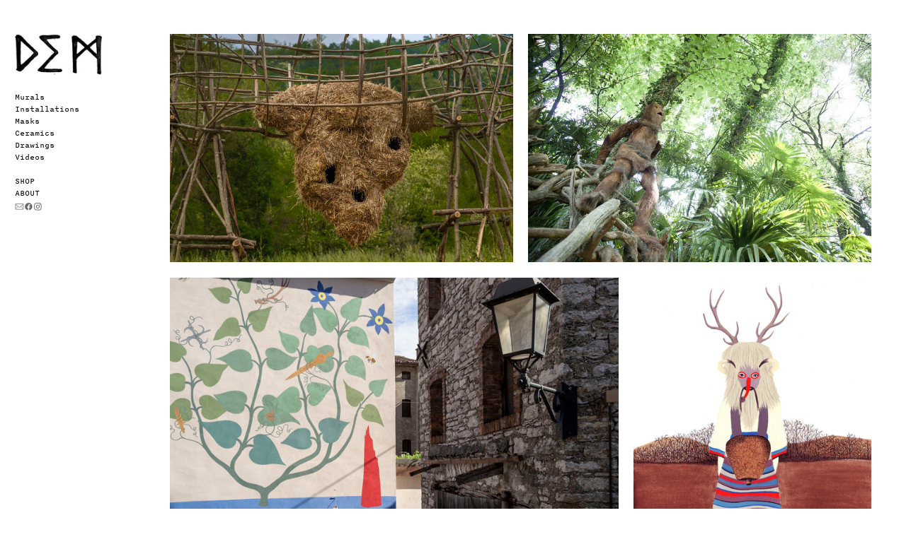

--- FILE ---
content_type: text/html; charset=UTF-8
request_url: https://demdemonio.org/home
body_size: 23423
content:
<!DOCTYPE html>
<!-- 

        Running on cargo.site

-->
<html lang="en" data-predefined-style="true" data-css-presets="true" data-css-preset data-typography-preset>
	<head>
<script>
				var __cargo_context__ = 'live';
				var __cargo_js_ver__ = 'c=3521555348';
				var __cargo_maint__ = false;
				
				
			</script>
					<meta http-equiv="X-UA-Compatible" content="IE=edge,chrome=1">
		<meta http-equiv="Content-Type" content="text/html; charset=utf-8">
		<meta name="viewport" content="initial-scale=1.0, maximum-scale=1.0, user-scalable=no">
		
			<meta name="robots" content="index,follow">
		<title>DEM</title>
		<meta name="description" content="Like a modern alchemist, DEM creates weird characters, surreal creatures, inhabitants of invisible layers in the world of humans.">
				<meta name="twitter:card" content="summary_large_image">
		<meta name="twitter:title" content="DEM">
		<meta name="twitter:description" content="Like a modern alchemist, DEM creates weird characters, surreal creatures, inhabitants of invisible layers in the world of humans.">
		<meta name="twitter:image" content="">
		<meta property="og:locale" content="en_US">
		<meta property="og:title" content="DEM">
		<meta property="og:description" content="Like a modern alchemist, DEM creates weird characters, surreal creatures, inhabitants of invisible layers in the world of humans.">
		<meta property="og:url" content="https://demdemonio.org">
		<meta property="og:image" content="">
		<meta property="og:type" content="website">

		<link rel="preconnect" href="https://static.cargo.site" crossorigin>
		<link rel="preconnect" href="https://freight.cargo.site" crossorigin>
				<link rel="preconnect" href="https://type.cargo.site" crossorigin>

		<!--<link rel="preload" href="https://static.cargo.site/assets/social/IconFont-Regular-0.9.3.woff2" as="font" type="font/woff" crossorigin>-->

		

		<link href="https://freight.cargo.site/t/original/i/f0d673801404ae875b52d5e8262871273f3b0901e3e4d9698fa4816fb6c47744/dem_foglietta.ico" rel="shortcut icon">
		<link href="https://demdemonio.org/rss" rel="alternate" type="application/rss+xml" title="DEM feed">

		<link href="https://demdemonio.org/stylesheet?c=3521555348&1649261079" id="member_stylesheet" rel="stylesheet" type="text/css" />
<style id="">@font-face{font-family:Icons;src:url(https://static.cargo.site/assets/social/IconFont-Regular-0.9.3.woff2);unicode-range:U+E000-E15C,U+F0000,U+FE0E}@font-face{font-family:Icons;src:url(https://static.cargo.site/assets/social/IconFont-Regular-0.9.3.woff2);font-weight:240;unicode-range:U+E000-E15C,U+F0000,U+FE0E}@font-face{font-family:Icons;src:url(https://static.cargo.site/assets/social/IconFont-Regular-0.9.3.woff2);unicode-range:U+E000-E15C,U+F0000,U+FE0E;font-weight:400}@font-face{font-family:Icons;src:url(https://static.cargo.site/assets/social/IconFont-Regular-0.9.3.woff2);unicode-range:U+E000-E15C,U+F0000,U+FE0E;font-weight:600}@font-face{font-family:Icons;src:url(https://static.cargo.site/assets/social/IconFont-Regular-0.9.3.woff2);unicode-range:U+E000-E15C,U+F0000,U+FE0E;font-weight:800}@font-face{font-family:Icons;src:url(https://static.cargo.site/assets/social/IconFont-Regular-0.9.3.woff2);unicode-range:U+E000-E15C,U+F0000,U+FE0E;font-style:italic}@font-face{font-family:Icons;src:url(https://static.cargo.site/assets/social/IconFont-Regular-0.9.3.woff2);unicode-range:U+E000-E15C,U+F0000,U+FE0E;font-weight:200;font-style:italic}@font-face{font-family:Icons;src:url(https://static.cargo.site/assets/social/IconFont-Regular-0.9.3.woff2);unicode-range:U+E000-E15C,U+F0000,U+FE0E;font-weight:400;font-style:italic}@font-face{font-family:Icons;src:url(https://static.cargo.site/assets/social/IconFont-Regular-0.9.3.woff2);unicode-range:U+E000-E15C,U+F0000,U+FE0E;font-weight:600;font-style:italic}@font-face{font-family:Icons;src:url(https://static.cargo.site/assets/social/IconFont-Regular-0.9.3.woff2);unicode-range:U+E000-E15C,U+F0000,U+FE0E;font-weight:800;font-style:italic}body.iconfont-loading,body.iconfont-loading *{color:transparent!important}body{-moz-osx-font-smoothing:grayscale;-webkit-font-smoothing:antialiased;-webkit-text-size-adjust:none}body.no-scroll{overflow:hidden}/*!
 * Content
 */.page{word-wrap:break-word}:focus{outline:0}.pointer-events-none{pointer-events:none}.pointer-events-auto{pointer-events:auto}.pointer-events-none .page_content .audio-player,.pointer-events-none .page_content .shop_product,.pointer-events-none .page_content a,.pointer-events-none .page_content audio,.pointer-events-none .page_content button,.pointer-events-none .page_content details,.pointer-events-none .page_content iframe,.pointer-events-none .page_content img,.pointer-events-none .page_content input,.pointer-events-none .page_content video{pointer-events:auto}.pointer-events-none .page_content *>a,.pointer-events-none .page_content>a{position:relative}s *{text-transform:inherit}#toolset{position:fixed;bottom:10px;right:10px;z-index:8}.mobile #toolset,.template_site_inframe #toolset{display:none}#toolset a{display:block;height:24px;width:24px;margin:0;padding:0;text-decoration:none;background:rgba(0,0,0,.2)}#toolset a:hover{background:rgba(0,0,0,.8)}[data-adminview] #toolset a,[data-adminview] #toolset_admin a{background:rgba(0,0,0,.04);pointer-events:none;cursor:default}#toolset_admin a:active{background:rgba(0,0,0,.7)}#toolset_admin a svg>*{transform:scale(1.1) translate(0,-.5px);transform-origin:50% 50%}#toolset_admin a svg{pointer-events:none;width:100%!important;height:auto!important}#following-container{overflow:auto;-webkit-overflow-scrolling:touch}#following-container iframe{height:100%;width:100%;position:absolute;top:0;left:0;right:0;bottom:0}:root{--following-width:-400px;--following-animation-duration:450ms}@keyframes following-open{0%{transform:translateX(0)}100%{transform:translateX(var(--following-width))}}@keyframes following-open-inverse{0%{transform:translateX(0)}100%{transform:translateX(calc(-1 * var(--following-width)))}}@keyframes following-close{0%{transform:translateX(var(--following-width))}100%{transform:translateX(0)}}@keyframes following-close-inverse{0%{transform:translateX(calc(-1 * var(--following-width)))}100%{transform:translateX(0)}}body.animate-left{animation:following-open var(--following-animation-duration);animation-fill-mode:both;animation-timing-function:cubic-bezier(.24,1,.29,1)}#following-container.animate-left{animation:following-close-inverse var(--following-animation-duration);animation-fill-mode:both;animation-timing-function:cubic-bezier(.24,1,.29,1)}#following-container.animate-left #following-frame{animation:following-close var(--following-animation-duration);animation-fill-mode:both;animation-timing-function:cubic-bezier(.24,1,.29,1)}body.animate-right{animation:following-close var(--following-animation-duration);animation-fill-mode:both;animation-timing-function:cubic-bezier(.24,1,.29,1)}#following-container.animate-right{animation:following-open-inverse var(--following-animation-duration);animation-fill-mode:both;animation-timing-function:cubic-bezier(.24,1,.29,1)}#following-container.animate-right #following-frame{animation:following-open var(--following-animation-duration);animation-fill-mode:both;animation-timing-function:cubic-bezier(.24,1,.29,1)}.slick-slider{position:relative;display:block;-moz-box-sizing:border-box;box-sizing:border-box;-webkit-user-select:none;-moz-user-select:none;-ms-user-select:none;user-select:none;-webkit-touch-callout:none;-khtml-user-select:none;-ms-touch-action:pan-y;touch-action:pan-y;-webkit-tap-highlight-color:transparent}.slick-list{position:relative;display:block;overflow:hidden;margin:0;padding:0}.slick-list:focus{outline:0}.slick-list.dragging{cursor:pointer;cursor:hand}.slick-slider .slick-list,.slick-slider .slick-track{transform:translate3d(0,0,0);will-change:transform}.slick-track{position:relative;top:0;left:0;display:block}.slick-track:after,.slick-track:before{display:table;content:'';width:1px;height:1px;margin-top:-1px;margin-left:-1px}.slick-track:after{clear:both}.slick-loading .slick-track{visibility:hidden}.slick-slide{display:none;float:left;height:100%;min-height:1px}[dir=rtl] .slick-slide{float:right}.content .slick-slide img{display:inline-block}.content .slick-slide img:not(.image-zoom){cursor:pointer}.content .scrub .slick-list,.content .scrub .slick-slide img:not(.image-zoom){cursor:ew-resize}body.slideshow-scrub-dragging *{cursor:ew-resize!important}.content .slick-slide img:not([src]),.content .slick-slide img[src='']{width:100%;height:auto}.slick-slide.slick-loading img{display:none}.slick-slide.dragging img{pointer-events:none}.slick-initialized .slick-slide{display:block}.slick-loading .slick-slide{visibility:hidden}.slick-vertical .slick-slide{display:block;height:auto;border:1px solid transparent}.slick-arrow.slick-hidden{display:none}.slick-arrow{position:absolute;z-index:9;width:0;top:0;height:100%;cursor:pointer;will-change:opacity;-webkit-transition:opacity 333ms cubic-bezier(.4,0,.22,1);transition:opacity 333ms cubic-bezier(.4,0,.22,1)}.slick-arrow.hidden{opacity:0}.slick-arrow svg{position:absolute;width:36px;height:36px;top:0;left:0;right:0;bottom:0;margin:auto;transform:translate(.25px,.25px)}.slick-arrow svg.right-arrow{transform:translate(.25px,.25px) scaleX(-1)}.slick-arrow svg:active{opacity:.75}.slick-arrow svg .arrow-shape{fill:none!important;stroke:#fff;stroke-linecap:square}.slick-arrow svg .arrow-outline{fill:none!important;stroke-width:2.5px;stroke:rgba(0,0,0,.6);stroke-linecap:square}.slick-arrow.slick-next{right:0;text-align:right}.slick-next svg,.wallpaper-navigation .slick-next svg{margin-right:10px}.mobile .slick-next svg{margin-right:10px}.slick-arrow.slick-prev{text-align:left}.slick-prev svg,.wallpaper-navigation .slick-prev svg{margin-left:10px}.mobile .slick-prev svg{margin-left:10px}.loading_animation{display:none;vertical-align:middle;z-index:15;line-height:0;pointer-events:none;border-radius:100%}.loading_animation.hidden{display:none}.loading_animation.pulsing{opacity:0;display:inline-block;animation-delay:.1s;-webkit-animation-delay:.1s;-moz-animation-delay:.1s;animation-duration:12s;animation-iteration-count:infinite;animation:fade-pulse-in .5s ease-in-out;-moz-animation:fade-pulse-in .5s ease-in-out;-webkit-animation:fade-pulse-in .5s ease-in-out;-webkit-animation-fill-mode:forwards;-moz-animation-fill-mode:forwards;animation-fill-mode:forwards}.loading_animation.pulsing.no-delay{animation-delay:0s;-webkit-animation-delay:0s;-moz-animation-delay:0s}.loading_animation div{border-radius:100%}.loading_animation div svg{max-width:100%;height:auto}.loading_animation div,.loading_animation div svg{width:20px;height:20px}.loading_animation.full-width svg{width:100%;height:auto}.loading_animation.full-width.big svg{width:100px;height:100px}.loading_animation div svg>*{fill:#ccc}.loading_animation div{-webkit-animation:spin-loading 12s ease-out;-webkit-animation-iteration-count:infinite;-moz-animation:spin-loading 12s ease-out;-moz-animation-iteration-count:infinite;animation:spin-loading 12s ease-out;animation-iteration-count:infinite}.loading_animation.hidden{display:none}[data-backdrop] .loading_animation{position:absolute;top:15px;left:15px;z-index:99}.loading_animation.position-absolute.middle{top:calc(50% - 10px);left:calc(50% - 10px)}.loading_animation.position-absolute.topleft{top:0;left:0}.loading_animation.position-absolute.middleright{top:calc(50% - 10px);right:1rem}.loading_animation.position-absolute.middleleft{top:calc(50% - 10px);left:1rem}.loading_animation.gray div svg>*{fill:#999}.loading_animation.gray-dark div svg>*{fill:#666}.loading_animation.gray-darker div svg>*{fill:#555}.loading_animation.gray-light div svg>*{fill:#ccc}.loading_animation.white div svg>*{fill:rgba(255,255,255,.85)}.loading_animation.blue div svg>*{fill:#698fff}.loading_animation.inline{display:inline-block;margin-bottom:.5ex}.loading_animation.inline.left{margin-right:.5ex}@-webkit-keyframes fade-pulse-in{0%{opacity:0}50%{opacity:.5}100%{opacity:1}}@-moz-keyframes fade-pulse-in{0%{opacity:0}50%{opacity:.5}100%{opacity:1}}@keyframes fade-pulse-in{0%{opacity:0}50%{opacity:.5}100%{opacity:1}}@-webkit-keyframes pulsate{0%{opacity:1}50%{opacity:0}100%{opacity:1}}@-moz-keyframes pulsate{0%{opacity:1}50%{opacity:0}100%{opacity:1}}@keyframes pulsate{0%{opacity:1}50%{opacity:0}100%{opacity:1}}@-webkit-keyframes spin-loading{0%{transform:rotate(0)}9%{transform:rotate(1050deg)}18%{transform:rotate(-1090deg)}20%{transform:rotate(-1080deg)}23%{transform:rotate(-1080deg)}28%{transform:rotate(-1095deg)}29%{transform:rotate(-1065deg)}34%{transform:rotate(-1080deg)}35%{transform:rotate(-1050deg)}40%{transform:rotate(-1065deg)}41%{transform:rotate(-1035deg)}44%{transform:rotate(-1035deg)}47%{transform:rotate(-2160deg)}50%{transform:rotate(-2160deg)}56%{transform:rotate(45deg)}60%{transform:rotate(45deg)}80%{transform:rotate(6120deg)}100%{transform:rotate(0)}}@keyframes spin-loading{0%{transform:rotate(0)}9%{transform:rotate(1050deg)}18%{transform:rotate(-1090deg)}20%{transform:rotate(-1080deg)}23%{transform:rotate(-1080deg)}28%{transform:rotate(-1095deg)}29%{transform:rotate(-1065deg)}34%{transform:rotate(-1080deg)}35%{transform:rotate(-1050deg)}40%{transform:rotate(-1065deg)}41%{transform:rotate(-1035deg)}44%{transform:rotate(-1035deg)}47%{transform:rotate(-2160deg)}50%{transform:rotate(-2160deg)}56%{transform:rotate(45deg)}60%{transform:rotate(45deg)}80%{transform:rotate(6120deg)}100%{transform:rotate(0)}}[grid-row]{align-items:flex-start;box-sizing:border-box;display:-webkit-box;display:-webkit-flex;display:-ms-flexbox;display:flex;-webkit-flex-wrap:wrap;-ms-flex-wrap:wrap;flex-wrap:wrap}[grid-col]{box-sizing:border-box}[grid-row] [grid-col].empty:after{content:"\0000A0";cursor:text}body.mobile[data-adminview=content-editproject] [grid-row] [grid-col].empty:after{display:none}[grid-col=auto]{-webkit-box-flex:1;-webkit-flex:1;-ms-flex:1;flex:1}[grid-col=x12]{width:100%}[grid-col=x11]{width:50%}[grid-col=x10]{width:33.33%}[grid-col=x9]{width:25%}[grid-col=x8]{width:20%}[grid-col=x7]{width:16.666666667%}[grid-col=x6]{width:14.285714286%}[grid-col=x5]{width:12.5%}[grid-col=x4]{width:11.111111111%}[grid-col=x3]{width:10%}[grid-col=x2]{width:9.090909091%}[grid-col=x1]{width:8.333333333%}[grid-col="1"]{width:8.33333%}[grid-col="2"]{width:16.66667%}[grid-col="3"]{width:25%}[grid-col="4"]{width:33.33333%}[grid-col="5"]{width:41.66667%}[grid-col="6"]{width:50%}[grid-col="7"]{width:58.33333%}[grid-col="8"]{width:66.66667%}[grid-col="9"]{width:75%}[grid-col="10"]{width:83.33333%}[grid-col="11"]{width:91.66667%}[grid-col="12"]{width:100%}body.mobile [grid-responsive] [grid-col]{width:100%;-webkit-box-flex:none;-webkit-flex:none;-ms-flex:none;flex:none}[data-ce-host=true][contenteditable=true] [grid-pad]{pointer-events:none}[data-ce-host=true][contenteditable=true] [grid-pad]>*{pointer-events:auto}[grid-pad="0"]{padding:0}[grid-pad="0.25"]{padding:.125rem}[grid-pad="0.5"]{padding:.25rem}[grid-pad="0.75"]{padding:.375rem}[grid-pad="1"]{padding:.5rem}[grid-pad="1.25"]{padding:.625rem}[grid-pad="1.5"]{padding:.75rem}[grid-pad="1.75"]{padding:.875rem}[grid-pad="2"]{padding:1rem}[grid-pad="2.5"]{padding:1.25rem}[grid-pad="3"]{padding:1.5rem}[grid-pad="3.5"]{padding:1.75rem}[grid-pad="4"]{padding:2rem}[grid-pad="5"]{padding:2.5rem}[grid-pad="6"]{padding:3rem}[grid-pad="7"]{padding:3.5rem}[grid-pad="8"]{padding:4rem}[grid-pad="9"]{padding:4.5rem}[grid-pad="10"]{padding:5rem}[grid-gutter="0"]{margin:0}[grid-gutter="0.5"]{margin:-.25rem}[grid-gutter="1"]{margin:-.5rem}[grid-gutter="1.5"]{margin:-.75rem}[grid-gutter="2"]{margin:-1rem}[grid-gutter="2.5"]{margin:-1.25rem}[grid-gutter="3"]{margin:-1.5rem}[grid-gutter="3.5"]{margin:-1.75rem}[grid-gutter="4"]{margin:-2rem}[grid-gutter="5"]{margin:-2.5rem}[grid-gutter="6"]{margin:-3rem}[grid-gutter="7"]{margin:-3.5rem}[grid-gutter="8"]{margin:-4rem}[grid-gutter="10"]{margin:-5rem}[grid-gutter="12"]{margin:-6rem}[grid-gutter="14"]{margin:-7rem}[grid-gutter="16"]{margin:-8rem}[grid-gutter="18"]{margin:-9rem}[grid-gutter="20"]{margin:-10rem}small{max-width:100%;text-decoration:inherit}img:not([src]),img[src='']{outline:1px solid rgba(177,177,177,.4);outline-offset:-1px;content:url([data-uri])}img.image-zoom{cursor:-webkit-zoom-in;cursor:-moz-zoom-in;cursor:zoom-in}#imprimatur{color:#333;font-size:10px;font-family:-apple-system,BlinkMacSystemFont,"Segoe UI",Roboto,Oxygen,Ubuntu,Cantarell,"Open Sans","Helvetica Neue",sans-serif,"Sans Serif",Icons;/*!System*/position:fixed;opacity:.3;right:-28px;bottom:160px;transform:rotate(270deg);-ms-transform:rotate(270deg);-webkit-transform:rotate(270deg);z-index:8;text-transform:uppercase;color:#999;opacity:.5;padding-bottom:2px;text-decoration:none}.mobile #imprimatur{display:none}bodycopy cargo-link a{font-family:-apple-system,BlinkMacSystemFont,"Segoe UI",Roboto,Oxygen,Ubuntu,Cantarell,"Open Sans","Helvetica Neue",sans-serif,"Sans Serif",Icons;/*!System*/font-size:12px;font-style:normal;font-weight:400;transform:rotate(270deg);text-decoration:none;position:fixed!important;right:-27px;bottom:100px;text-decoration:none;letter-spacing:normal;background:0 0;border:0;border-bottom:0;outline:0}/*! PhotoSwipe Default UI CSS by Dmitry Semenov | photoswipe.com | MIT license */.pswp--has_mouse .pswp__button--arrow--left,.pswp--has_mouse .pswp__button--arrow--right,.pswp__ui{visibility:visible}.pswp--minimal--dark .pswp__top-bar,.pswp__button{background:0 0}.pswp,.pswp__bg,.pswp__container,.pswp__img--placeholder,.pswp__zoom-wrap,.quick-view-navigation{-webkit-backface-visibility:hidden}.pswp__button{cursor:pointer;opacity:1;-webkit-appearance:none;transition:opacity .2s;-webkit-box-shadow:none;box-shadow:none}.pswp__button-close>svg{top:10px;right:10px;margin-left:auto}.pswp--touch .quick-view-navigation{display:none}.pswp__ui{-webkit-font-smoothing:auto;opacity:1;z-index:1550}.quick-view-navigation{will-change:opacity;-webkit-transition:opacity 333ms cubic-bezier(.4,0,.22,1);transition:opacity 333ms cubic-bezier(.4,0,.22,1)}.quick-view-navigation .pswp__group .pswp__button{pointer-events:auto}.pswp__button>svg{position:absolute;width:36px;height:36px}.quick-view-navigation .pswp__group:active svg{opacity:.75}.pswp__button svg .shape-shape{fill:#fff}.pswp__button svg .shape-outline{fill:#000}.pswp__button-prev>svg{top:0;bottom:0;left:10px;margin:auto}.pswp__button-next>svg{top:0;bottom:0;right:10px;margin:auto}.quick-view-navigation .pswp__group .pswp__button-prev{position:absolute;left:0;top:0;width:0;height:100%}.quick-view-navigation .pswp__group .pswp__button-next{position:absolute;right:0;top:0;width:0;height:100%}.quick-view-navigation .close-button,.quick-view-navigation .left-arrow,.quick-view-navigation .right-arrow{transform:translate(.25px,.25px)}.quick-view-navigation .right-arrow{transform:translate(.25px,.25px) scaleX(-1)}.pswp__button svg .shape-outline{fill:transparent!important;stroke:#000;stroke-width:2.5px;stroke-linecap:square}.pswp__button svg .shape-shape{fill:transparent!important;stroke:#fff;stroke-width:1.5px;stroke-linecap:square}.pswp__bg,.pswp__scroll-wrap,.pswp__zoom-wrap{width:100%;position:absolute}.quick-view-navigation .pswp__group .pswp__button-close{margin:0}.pswp__container,.pswp__item,.pswp__zoom-wrap{right:0;bottom:0;top:0;position:absolute;left:0}.pswp__ui--hidden .pswp__button{opacity:.001}.pswp__ui--hidden .pswp__button,.pswp__ui--hidden .pswp__button *{pointer-events:none}.pswp .pswp__ui.pswp__ui--displaynone{display:none}.pswp__element--disabled{display:none!important}/*! PhotoSwipe main CSS by Dmitry Semenov | photoswipe.com | MIT license */.pswp{position:fixed;display:none;height:100%;width:100%;top:0;left:0;right:0;bottom:0;margin:auto;-ms-touch-action:none;touch-action:none;z-index:9999999;-webkit-text-size-adjust:100%;line-height:initial;letter-spacing:initial;outline:0}.pswp img{max-width:none}.pswp--zoom-disabled .pswp__img{cursor:default!important}.pswp--animate_opacity{opacity:.001;will-change:opacity;-webkit-transition:opacity 333ms cubic-bezier(.4,0,.22,1);transition:opacity 333ms cubic-bezier(.4,0,.22,1)}.pswp--open{display:block}.pswp--zoom-allowed .pswp__img{cursor:-webkit-zoom-in;cursor:-moz-zoom-in;cursor:zoom-in}.pswp--zoomed-in .pswp__img{cursor:-webkit-grab;cursor:-moz-grab;cursor:grab}.pswp--dragging .pswp__img{cursor:-webkit-grabbing;cursor:-moz-grabbing;cursor:grabbing}.pswp__bg{left:0;top:0;height:100%;opacity:0;transform:translateZ(0);will-change:opacity}.pswp__scroll-wrap{left:0;top:0;height:100%}.pswp__container,.pswp__zoom-wrap{-ms-touch-action:none;touch-action:none}.pswp__container,.pswp__img{-webkit-user-select:none;-moz-user-select:none;-ms-user-select:none;user-select:none;-webkit-tap-highlight-color:transparent;-webkit-touch-callout:none}.pswp__zoom-wrap{-webkit-transform-origin:left top;-ms-transform-origin:left top;transform-origin:left top;-webkit-transition:-webkit-transform 222ms cubic-bezier(.4,0,.22,1);transition:transform 222ms cubic-bezier(.4,0,.22,1)}.pswp__bg{-webkit-transition:opacity 222ms cubic-bezier(.4,0,.22,1);transition:opacity 222ms cubic-bezier(.4,0,.22,1)}.pswp--animated-in .pswp__bg,.pswp--animated-in .pswp__zoom-wrap{-webkit-transition:none;transition:none}.pswp--hide-overflow .pswp__scroll-wrap,.pswp--hide-overflow.pswp{overflow:hidden}.pswp__img{position:absolute;width:auto;height:auto;top:0;left:0}.pswp__img--placeholder--blank{background:#222}.pswp--ie .pswp__img{width:100%!important;height:auto!important;left:0;top:0}.pswp__ui--idle{opacity:0}.pswp__error-msg{position:absolute;left:0;top:50%;width:100%;text-align:center;font-size:14px;line-height:16px;margin-top:-8px;color:#ccc}.pswp__error-msg a{color:#ccc;text-decoration:underline}.pswp__error-msg{font-family:-apple-system,BlinkMacSystemFont,"Segoe UI",Roboto,Oxygen,Ubuntu,Cantarell,"Open Sans","Helvetica Neue",sans-serif}.quick-view.mouse-down .iframe-item{pointer-events:none!important}.quick-view-caption-positioner{pointer-events:none;width:100%;height:100%}.quick-view-caption-wrapper{margin:auto;position:absolute;bottom:0;left:0;right:0}.quick-view-horizontal-align-left .quick-view-caption-wrapper{margin-left:0}.quick-view-horizontal-align-right .quick-view-caption-wrapper{margin-right:0}[data-quick-view-caption]{transition:.1s opacity ease-in-out;position:absolute;bottom:0;left:0;right:0}.quick-view-horizontal-align-left [data-quick-view-caption]{text-align:left}.quick-view-horizontal-align-right [data-quick-view-caption]{text-align:right}.quick-view-caption{transition:.1s opacity ease-in-out}.quick-view-caption>*{display:inline-block}.quick-view-caption *{pointer-events:auto}.quick-view-caption.hidden{opacity:0}.shop_product .dropdown_wrapper{flex:0 0 100%;position:relative}.shop_product select{appearance:none;-moz-appearance:none;-webkit-appearance:none;outline:0;-webkit-font-smoothing:antialiased;-moz-osx-font-smoothing:grayscale;cursor:pointer;border-radius:0;white-space:nowrap;overflow:hidden!important;text-overflow:ellipsis}.shop_product select.dropdown::-ms-expand{display:none}.shop_product a{cursor:pointer;border-bottom:none;text-decoration:none}.shop_product a.out-of-stock{pointer-events:none}body.audio-player-dragging *{cursor:ew-resize!important}.audio-player{display:inline-flex;flex:1 0 calc(100% - 2px);width:calc(100% - 2px)}.audio-player .button{height:100%;flex:0 0 3.3rem;display:flex}.audio-player .separator{left:3.3rem;height:100%}.audio-player .buffer{width:0%;height:100%;transition:left .3s linear,width .3s linear}.audio-player.seeking .buffer{transition:left 0s,width 0s}.audio-player.seeking{user-select:none;-webkit-user-select:none;cursor:ew-resize}.audio-player.seeking *{user-select:none;-webkit-user-select:none;cursor:ew-resize}.audio-player .bar{overflow:hidden;display:flex;justify-content:space-between;align-content:center;flex-grow:1}.audio-player .progress{width:0%;height:100%;transition:width .3s linear}.audio-player.seeking .progress{transition:width 0s}.audio-player .pause,.audio-player .play{cursor:pointer;height:100%}.audio-player .note-icon{margin:auto 0;order:2;flex:0 1 auto}.audio-player .title{white-space:nowrap;overflow:hidden;text-overflow:ellipsis;pointer-events:none;user-select:none;padding:.5rem 0 .5rem 1rem;margin:auto auto auto 0;flex:0 3 auto;min-width:0;width:100%}.audio-player .total-time{flex:0 1 auto;margin:auto 0}.audio-player .current-time,.audio-player .play-text{flex:0 1 auto;margin:auto 0}.audio-player .stream-anim{user-select:none;margin:auto auto auto 0}.audio-player .stream-anim span{display:inline-block}.audio-player .buffer,.audio-player .current-time,.audio-player .note-svg,.audio-player .play-text,.audio-player .separator,.audio-player .total-time{user-select:none;pointer-events:none}.audio-player .buffer,.audio-player .play-text,.audio-player .progress{position:absolute}.audio-player,.audio-player .bar,.audio-player .button,.audio-player .current-time,.audio-player .note-icon,.audio-player .pause,.audio-player .play,.audio-player .total-time{position:relative}body.mobile .audio-player,body.mobile .audio-player *{-webkit-touch-callout:none}#standalone-admin-frame{border:0;width:400px;position:absolute;right:0;top:0;height:100vh;z-index:99}body[standalone-admin=true] #standalone-admin-frame{transform:translate(0,0)}body[standalone-admin=true] .main_container{width:calc(100% - 400px)}body[standalone-admin=false] #standalone-admin-frame{transform:translate(100%,0)}body[standalone-admin=false] .main_container{width:100%}.toggle_standaloneAdmin{position:fixed;top:0;right:400px;height:40px;width:40px;z-index:999;cursor:pointer;background-color:rgba(0,0,0,.4)}.toggle_standaloneAdmin:active{opacity:.7}body[standalone-admin=false] .toggle_standaloneAdmin{right:0}.toggle_standaloneAdmin *{color:#fff;fill:#fff}.toggle_standaloneAdmin svg{padding:6px;width:100%;height:100%;opacity:.85}body[standalone-admin=false] .toggle_standaloneAdmin #close,body[standalone-admin=true] .toggle_standaloneAdmin #backdropsettings{display:none}.toggle_standaloneAdmin>div{width:100%;height:100%}#admin_toggle_button{position:fixed;top:50%;transform:translate(0,-50%);right:400px;height:36px;width:12px;z-index:999;cursor:pointer;background-color:rgba(0,0,0,.09);padding-left:2px;margin-right:5px}#admin_toggle_button .bar{content:'';background:rgba(0,0,0,.09);position:fixed;width:5px;bottom:0;top:0;z-index:10}#admin_toggle_button:active{background:rgba(0,0,0,.065)}#admin_toggle_button *{color:#fff;fill:#fff}#admin_toggle_button svg{padding:0;width:16px;height:36px;margin-left:1px;opacity:1}#admin_toggle_button svg *{fill:#fff;opacity:1}#admin_toggle_button[data-state=closed] .toggle_admin_close{display:none}#admin_toggle_button[data-state=closed],#admin_toggle_button[data-state=closed] .toggle_admin_open{width:20px;cursor:pointer;margin:0}#admin_toggle_button[data-state=closed] svg{margin-left:2px}#admin_toggle_button[data-state=open] .toggle_admin_open{display:none}select,select *{text-rendering:auto!important}b b{font-weight:inherit}*{-webkit-box-sizing:border-box;-moz-box-sizing:border-box;box-sizing:border-box}customhtml>*{position:relative;z-index:10}body,html{min-height:100vh;margin:0;padding:0}html{touch-action:manipulation;position:relative;background-color:#fff}.main_container{min-height:100vh;width:100%;overflow:hidden}.container{display:-webkit-box;display:-webkit-flex;display:-moz-box;display:-ms-flexbox;display:flex;-webkit-flex-wrap:wrap;-moz-flex-wrap:wrap;-ms-flex-wrap:wrap;flex-wrap:wrap;max-width:100%;width:100%;overflow:visible}.container{align-items:flex-start;-webkit-align-items:flex-start}.page{z-index:2}.page ul li>text-limit{display:block}.content,.content_container,.pinned{-webkit-flex:1 0 auto;-moz-flex:1 0 auto;-ms-flex:1 0 auto;flex:1 0 auto;max-width:100%}.content_container{width:100%}.content_container.full_height{min-height:100vh}.page_background{position:absolute;top:0;left:0;width:100%;height:100%}.page_container{position:relative;overflow:visible;width:100%}.backdrop{position:absolute;top:0;z-index:1;width:100%;height:100%;max-height:100vh}.backdrop>div{position:absolute;top:0;left:0;width:100%;height:100%;-webkit-backface-visibility:hidden;backface-visibility:hidden;transform:translate3d(0,0,0);contain:strict}[data-backdrop].backdrop>div[data-overflowing]{max-height:100vh;position:absolute;top:0;left:0}body.mobile [split-responsive]{display:flex;flex-direction:column}body.mobile [split-responsive] .container{width:100%;order:2}body.mobile [split-responsive] .backdrop{position:relative;height:50vh;width:100%;order:1}body.mobile [split-responsive] [data-auxiliary].backdrop{position:absolute;height:50vh;width:100%;order:1}.page{position:relative;z-index:2}img[data-align=left]{float:left}img[data-align=right]{float:right}[data-rotation]{transform-origin:center center}.content .page_content:not([contenteditable=true]) [data-draggable]{pointer-events:auto!important;backface-visibility:hidden}.preserve-3d{-moz-transform-style:preserve-3d;transform-style:preserve-3d}.content .page_content:not([contenteditable=true]) [data-draggable] iframe{pointer-events:none!important}.dragging-active iframe{pointer-events:none!important}.content .page_content:not([contenteditable=true]) [data-draggable]:active{opacity:1}.content .scroll-transition-fade{transition:transform 1s ease-in-out,opacity .8s ease-in-out}.content .scroll-transition-fade.below-viewport{opacity:0;transform:translateY(40px)}.mobile.full_width .page_container:not([split-layout]) .container_width{width:100%}[data-view=pinned_bottom] .bottom_pin_invisibility{visibility:hidden}.pinned{position:relative;width:100%}.pinned .page_container.accommodate:not(.fixed):not(.overlay){z-index:2}.pinned .page_container.overlay{position:absolute;z-index:4}.pinned .page_container.overlay.fixed{position:fixed}.pinned .page_container.overlay.fixed .page{max-height:100vh;-webkit-overflow-scrolling:touch}.pinned .page_container.overlay.fixed .page.allow-scroll{overflow-y:auto;overflow-x:hidden}.pinned .page_container.overlay.fixed .page.allow-scroll{align-items:flex-start;-webkit-align-items:flex-start}.pinned .page_container .page.allow-scroll::-webkit-scrollbar{width:0;background:0 0;display:none}.pinned.pinned_top .page_container.overlay{left:0;top:0}.pinned.pinned_bottom .page_container.overlay{left:0;bottom:0}div[data-container=set]:empty{margin-top:1px}.thumbnails{position:relative;z-index:1}[thumbnails=grid]{align-items:baseline}[thumbnails=justify] .thumbnail{box-sizing:content-box}[thumbnails][data-padding-zero] .thumbnail{margin-bottom:-1px}[thumbnails=montessori] .thumbnail{pointer-events:auto;position:absolute}[thumbnails] .thumbnail>a{display:block;text-decoration:none}[thumbnails=montessori]{height:0}[thumbnails][data-resizing],[thumbnails][data-resizing] *{cursor:nwse-resize}[thumbnails] .thumbnail .resize-handle{cursor:nwse-resize;width:26px;height:26px;padding:5px;position:absolute;opacity:.75;right:-1px;bottom:-1px;z-index:100}[thumbnails][data-resizing] .resize-handle{display:none}[thumbnails] .thumbnail .resize-handle svg{position:absolute;top:0;left:0}[thumbnails] .thumbnail .resize-handle:hover{opacity:1}[data-can-move].thumbnail .resize-handle svg .resize_path_outline{fill:#fff}[data-can-move].thumbnail .resize-handle svg .resize_path{fill:#000}[thumbnails=montessori] .thumbnail_sizer{height:0;width:100%;position:relative;padding-bottom:100%;pointer-events:none}[thumbnails] .thumbnail img{display:block;min-height:3px;margin-bottom:0}[thumbnails] .thumbnail img:not([src]),img[src=""]{margin:0!important;width:100%;min-height:3px;height:100%!important;position:absolute}[aspect-ratio="1x1"].thumb_image{height:0;padding-bottom:100%;overflow:hidden}[aspect-ratio="4x3"].thumb_image{height:0;padding-bottom:75%;overflow:hidden}[aspect-ratio="16x9"].thumb_image{height:0;padding-bottom:56.25%;overflow:hidden}[thumbnails] .thumb_image{width:100%;position:relative}[thumbnails][thumbnail-vertical-align=top]{align-items:flex-start}[thumbnails][thumbnail-vertical-align=middle]{align-items:center}[thumbnails][thumbnail-vertical-align=bottom]{align-items:baseline}[thumbnails][thumbnail-horizontal-align=left]{justify-content:flex-start}[thumbnails][thumbnail-horizontal-align=middle]{justify-content:center}[thumbnails][thumbnail-horizontal-align=right]{justify-content:flex-end}.thumb_image.default_image>svg{position:absolute;top:0;left:0;bottom:0;right:0;width:100%;height:100%}.thumb_image.default_image{outline:1px solid #ccc;outline-offset:-1px;position:relative}.mobile.full_width [data-view=Thumbnail] .thumbnails_width{width:100%}.content [data-draggable] a:active,.content [data-draggable] img:active{opacity:initial}.content .draggable-dragging{opacity:initial}[data-draggable].draggable_visible{visibility:visible}[data-draggable].draggable_hidden{visibility:hidden}.gallery_card [data-draggable],.marquee [data-draggable]{visibility:inherit}[data-draggable]{visibility:visible;background-color:rgba(0,0,0,.003)}#site_menu_panel_container .image-gallery:not(.initialized){height:0;padding-bottom:100%;min-height:initial}.image-gallery:not(.initialized){min-height:100vh;visibility:hidden;width:100%}.image-gallery .gallery_card img{display:block;width:100%;height:auto}.image-gallery .gallery_card{transform-origin:center}.image-gallery .gallery_card.dragging{opacity:.1;transform:initial!important}.image-gallery:not([image-gallery=slideshow]) .gallery_card iframe:only-child,.image-gallery:not([image-gallery=slideshow]) .gallery_card video:only-child{width:100%;height:100%;top:0;left:0;position:absolute}.image-gallery[image-gallery=slideshow] .gallery_card video[muted][autoplay]:not([controls]),.image-gallery[image-gallery=slideshow] .gallery_card video[muted][data-autoplay]:not([controls]){pointer-events:none}.image-gallery [image-gallery-pad="0"] video:only-child{object-fit:cover;height:calc(100% + 1px)}div.image-gallery>a,div.image-gallery>iframe,div.image-gallery>img,div.image-gallery>video{display:none}[image-gallery-row]{align-items:flex-start;box-sizing:border-box;display:-webkit-box;display:-webkit-flex;display:-ms-flexbox;display:flex;-webkit-flex-wrap:wrap;-ms-flex-wrap:wrap;flex-wrap:wrap}.image-gallery .gallery_card_image{width:100%;position:relative}[data-predefined-style=true] .image-gallery a.gallery_card{display:block;border:none}[image-gallery-col]{box-sizing:border-box}[image-gallery-col=x12]{width:100%}[image-gallery-col=x11]{width:50%}[image-gallery-col=x10]{width:33.33%}[image-gallery-col=x9]{width:25%}[image-gallery-col=x8]{width:20%}[image-gallery-col=x7]{width:16.666666667%}[image-gallery-col=x6]{width:14.285714286%}[image-gallery-col=x5]{width:12.5%}[image-gallery-col=x4]{width:11.111111111%}[image-gallery-col=x3]{width:10%}[image-gallery-col=x2]{width:9.090909091%}[image-gallery-col=x1]{width:8.333333333%}.content .page_content [image-gallery-pad].image-gallery{pointer-events:none}.content .page_content [image-gallery-pad].image-gallery .gallery_card_image>*,.content .page_content [image-gallery-pad].image-gallery .gallery_image_caption{pointer-events:auto}.content .page_content [image-gallery-pad="0"]{padding:0}.content .page_content [image-gallery-pad="0.25"]{padding:.125rem}.content .page_content [image-gallery-pad="0.5"]{padding:.25rem}.content .page_content [image-gallery-pad="0.75"]{padding:.375rem}.content .page_content [image-gallery-pad="1"]{padding:.5rem}.content .page_content [image-gallery-pad="1.25"]{padding:.625rem}.content .page_content [image-gallery-pad="1.5"]{padding:.75rem}.content .page_content [image-gallery-pad="1.75"]{padding:.875rem}.content .page_content [image-gallery-pad="2"]{padding:1rem}.content .page_content [image-gallery-pad="2.5"]{padding:1.25rem}.content .page_content [image-gallery-pad="3"]{padding:1.5rem}.content .page_content [image-gallery-pad="3.5"]{padding:1.75rem}.content .page_content [image-gallery-pad="4"]{padding:2rem}.content .page_content [image-gallery-pad="5"]{padding:2.5rem}.content .page_content [image-gallery-pad="6"]{padding:3rem}.content .page_content [image-gallery-pad="7"]{padding:3.5rem}.content .page_content [image-gallery-pad="8"]{padding:4rem}.content .page_content [image-gallery-pad="9"]{padding:4.5rem}.content .page_content [image-gallery-pad="10"]{padding:5rem}.content .page_content [image-gallery-gutter="0"]{margin:0}.content .page_content [image-gallery-gutter="0.5"]{margin:-.25rem}.content .page_content [image-gallery-gutter="1"]{margin:-.5rem}.content .page_content [image-gallery-gutter="1.5"]{margin:-.75rem}.content .page_content [image-gallery-gutter="2"]{margin:-1rem}.content .page_content [image-gallery-gutter="2.5"]{margin:-1.25rem}.content .page_content [image-gallery-gutter="3"]{margin:-1.5rem}.content .page_content [image-gallery-gutter="3.5"]{margin:-1.75rem}.content .page_content [image-gallery-gutter="4"]{margin:-2rem}.content .page_content [image-gallery-gutter="5"]{margin:-2.5rem}.content .page_content [image-gallery-gutter="6"]{margin:-3rem}.content .page_content [image-gallery-gutter="7"]{margin:-3.5rem}.content .page_content [image-gallery-gutter="8"]{margin:-4rem}.content .page_content [image-gallery-gutter="10"]{margin:-5rem}.content .page_content [image-gallery-gutter="12"]{margin:-6rem}.content .page_content [image-gallery-gutter="14"]{margin:-7rem}.content .page_content [image-gallery-gutter="16"]{margin:-8rem}.content .page_content [image-gallery-gutter="18"]{margin:-9rem}.content .page_content [image-gallery-gutter="20"]{margin:-10rem}[image-gallery=slideshow]:not(.initialized)>*{min-height:1px;opacity:0;min-width:100%}[image-gallery=slideshow][data-constrained-by=height] [image-gallery-vertical-align].slick-track{align-items:flex-start}[image-gallery=slideshow] img.image-zoom:active{opacity:initial}[image-gallery=slideshow].slick-initialized .gallery_card{pointer-events:none}[image-gallery=slideshow].slick-initialized .gallery_card.slick-current{pointer-events:auto}[image-gallery=slideshow] .gallery_card:not(.has_caption){line-height:0}.content .page_content [image-gallery=slideshow].image-gallery>*{pointer-events:auto}.content [image-gallery=slideshow].image-gallery.slick-initialized .gallery_card{overflow:hidden;margin:0;display:flex;flex-flow:row wrap;flex-shrink:0}.content [image-gallery=slideshow].image-gallery.slick-initialized .gallery_card.slick-current{overflow:visible}[image-gallery=slideshow] .gallery_image_caption{opacity:1;transition:opacity .3s;-webkit-transition:opacity .3s;width:100%;margin-left:auto;margin-right:auto;clear:both}[image-gallery-horizontal-align=left] .gallery_image_caption{text-align:left}[image-gallery-horizontal-align=middle] .gallery_image_caption{text-align:center}[image-gallery-horizontal-align=right] .gallery_image_caption{text-align:right}[image-gallery=slideshow][data-slideshow-in-transition] .gallery_image_caption{opacity:0;transition:opacity .3s;-webkit-transition:opacity .3s}[image-gallery=slideshow] .gallery_card_image{width:initial;margin:0;display:inline-block}[image-gallery=slideshow] .gallery_card img{margin:0;display:block}[image-gallery=slideshow][data-exploded]{align-items:flex-start;box-sizing:border-box;display:-webkit-box;display:-webkit-flex;display:-ms-flexbox;display:flex;-webkit-flex-wrap:wrap;-ms-flex-wrap:wrap;flex-wrap:wrap;justify-content:flex-start;align-content:flex-start}[image-gallery=slideshow][data-exploded] .gallery_card{padding:1rem;width:16.666%}[image-gallery=slideshow][data-exploded] .gallery_card_image{height:0;display:block;width:100%}[image-gallery=grid]{align-items:baseline}[image-gallery=grid] .gallery_card.has_caption .gallery_card_image{display:block}[image-gallery=grid] [image-gallery-pad="0"].gallery_card{margin-bottom:-1px}[image-gallery=grid] .gallery_card img{margin:0}[image-gallery=columns] .gallery_card img{margin:0}[image-gallery=justify]{align-items:flex-start}[image-gallery=justify] .gallery_card img{margin:0}[image-gallery=montessori][image-gallery-row]{display:block}[image-gallery=montessori] a.gallery_card,[image-gallery=montessori] div.gallery_card{position:absolute;pointer-events:auto}[image-gallery=montessori][data-can-move] .gallery_card,[image-gallery=montessori][data-can-move] .gallery_card .gallery_card_image,[image-gallery=montessori][data-can-move] .gallery_card .gallery_card_image>*{cursor:move}[image-gallery=montessori]{position:relative;height:0}[image-gallery=freeform] .gallery_card{position:relative}[image-gallery=freeform] [image-gallery-pad="0"].gallery_card{margin-bottom:-1px}[image-gallery-vertical-align]{display:flex;flex-flow:row wrap}[image-gallery-vertical-align].slick-track{display:flex;flex-flow:row nowrap}.image-gallery .slick-list{margin-bottom:-.3px}[image-gallery-vertical-align=top]{align-content:flex-start;align-items:flex-start}[image-gallery-vertical-align=middle]{align-items:center;align-content:center}[image-gallery-vertical-align=bottom]{align-content:flex-end;align-items:flex-end}[image-gallery-horizontal-align=left]{justify-content:flex-start}[image-gallery-horizontal-align=middle]{justify-content:center}[image-gallery-horizontal-align=right]{justify-content:flex-end}.image-gallery[data-resizing],.image-gallery[data-resizing] *{cursor:nwse-resize!important}.image-gallery .gallery_card .resize-handle,.image-gallery .gallery_card .resize-handle *{cursor:nwse-resize!important}.image-gallery .gallery_card .resize-handle{width:26px;height:26px;padding:5px;position:absolute;opacity:.75;right:-1px;bottom:-1px;z-index:10}.image-gallery[data-resizing] .resize-handle{display:none}.image-gallery .gallery_card .resize-handle svg{cursor:nwse-resize!important;position:absolute;top:0;left:0}.image-gallery .gallery_card .resize-handle:hover{opacity:1}[data-can-move].gallery_card .resize-handle svg .resize_path_outline{fill:#fff}[data-can-move].gallery_card .resize-handle svg .resize_path{fill:#000}[image-gallery=montessori] .thumbnail_sizer{height:0;width:100%;position:relative;padding-bottom:100%;pointer-events:none}#site_menu_button{display:block;text-decoration:none;pointer-events:auto;z-index:9;vertical-align:top;cursor:pointer;box-sizing:content-box;font-family:Icons}#site_menu_button.custom_icon{padding:0;line-height:0}#site_menu_button.custom_icon img{width:100%;height:auto}#site_menu_wrapper.disabled #site_menu_button{display:none}#site_menu_wrapper.mobile_only #site_menu_button{display:none}body.mobile #site_menu_wrapper.mobile_only:not(.disabled) #site_menu_button:not(.active){display:block}#site_menu_panel_container[data-type=cargo_menu] #site_menu_panel{display:block;position:fixed;top:0;right:0;bottom:0;left:0;z-index:10;cursor:default}.site_menu{pointer-events:auto;position:absolute;z-index:11;top:0;bottom:0;line-height:0;max-width:400px;min-width:300px;font-size:20px;text-align:left;background:rgba(20,20,20,.95);padding:20px 30px 90px 30px;overflow-y:auto;overflow-x:hidden;display:-webkit-box;display:-webkit-flex;display:-ms-flexbox;display:flex;-webkit-box-orient:vertical;-webkit-box-direction:normal;-webkit-flex-direction:column;-ms-flex-direction:column;flex-direction:column;-webkit-box-pack:start;-webkit-justify-content:flex-start;-ms-flex-pack:start;justify-content:flex-start}body.mobile #site_menu_wrapper .site_menu{-webkit-overflow-scrolling:touch;min-width:auto;max-width:100%;width:100%;padding:20px}#site_menu_wrapper[data-sitemenu-position=bottom-left] #site_menu,#site_menu_wrapper[data-sitemenu-position=top-left] #site_menu{left:0}#site_menu_wrapper[data-sitemenu-position=bottom-right] #site_menu,#site_menu_wrapper[data-sitemenu-position=top-right] #site_menu{right:0}#site_menu_wrapper[data-type=page] .site_menu{right:0;left:0;width:100%;padding:0;margin:0;background:0 0}.site_menu_wrapper.open .site_menu{display:block}.site_menu div{display:block}.site_menu a{text-decoration:none;display:inline-block;color:rgba(255,255,255,.75);max-width:100%;overflow:hidden;white-space:nowrap;text-overflow:ellipsis;line-height:1.4}.site_menu div a.active{color:rgba(255,255,255,.4)}.site_menu div.set-link>a{font-weight:700}.site_menu div.hidden{display:none}.site_menu .close{display:block;position:absolute;top:0;right:10px;font-size:60px;line-height:50px;font-weight:200;color:rgba(255,255,255,.4);cursor:pointer;user-select:none}#site_menu_panel_container .page_container{position:relative;overflow:hidden;background:0 0;z-index:2}#site_menu_panel_container .site_menu_page_wrapper{position:fixed;top:0;left:0;overflow-y:auto;-webkit-overflow-scrolling:touch;height:100%;width:100%;z-index:100}#site_menu_panel_container .site_menu_page_wrapper .backdrop{pointer-events:none}#site_menu_panel_container #site_menu_page_overlay{position:fixed;top:0;right:0;bottom:0;left:0;cursor:default;z-index:1}#shop_button{display:block;text-decoration:none;pointer-events:auto;z-index:9;vertical-align:top;cursor:pointer;box-sizing:content-box;font-family:Icons}#shop_button.custom_icon{padding:0;line-height:0}#shop_button.custom_icon img{width:100%;height:auto}#shop_button.disabled{display:none}.loading[data-loading]{display:none;position:fixed;bottom:8px;left:8px;z-index:100}.new_site_button_wrapper{font-size:1.8rem;font-weight:400;color:rgba(0,0,0,.85);font-family:-apple-system,BlinkMacSystemFont,'Segoe UI',Roboto,Oxygen,Ubuntu,Cantarell,'Open Sans','Helvetica Neue',sans-serif,'Sans Serif',Icons;font-style:normal;line-height:1.4;color:#fff;position:fixed;bottom:0;right:0;z-index:999}body.template_site #toolset{display:none!important}body.mobile .new_site_button{display:none}.new_site_button{display:flex;height:44px;cursor:pointer}.new_site_button .plus{width:44px;height:100%}.new_site_button .plus svg{width:100%;height:100%}.new_site_button .plus svg line{stroke:#000;stroke-width:2px}.new_site_button .plus:after,.new_site_button .plus:before{content:'';width:30px;height:2px}.new_site_button .text{background:#0fce83;display:none;padding:7.5px 15px 7.5px 15px;height:100%;font-size:20px;color:#222}.new_site_button:active{opacity:.8}.new_site_button.show_full .text{display:block}.new_site_button.show_full .plus{display:none}html:not(.admin-wrapper) .template_site #confirm_modal [data-progress] .progress-indicator:after{content:'Generating Site...';padding:7.5px 15px;right:-200px;color:#000}bodycopy svg.marker-overlay,bodycopy svg.marker-overlay *{transform-origin:0 0;-webkit-transform-origin:0 0;box-sizing:initial}bodycopy svg#svgroot{box-sizing:initial}bodycopy svg.marker-overlay{padding:inherit;position:absolute;left:0;top:0;width:100%;height:100%;min-height:1px;overflow:visible;pointer-events:none;z-index:999}bodycopy svg.marker-overlay *{pointer-events:initial}bodycopy svg.marker-overlay text{letter-spacing:initial}bodycopy svg.marker-overlay a{cursor:pointer}.marquee:not(.torn-down){overflow:hidden;width:100%;position:relative;padding-bottom:.25em;padding-top:.25em;margin-bottom:-.25em;margin-top:-.25em;contain:layout}.marquee .marquee_contents{will-change:transform;display:flex;flex-direction:column}.marquee[behavior][direction].torn-down{white-space:normal}.marquee[behavior=bounce] .marquee_contents{display:block;float:left;clear:both}.marquee[behavior=bounce] .marquee_inner{display:block}.marquee[behavior=bounce][direction=vertical] .marquee_contents{width:100%}.marquee[behavior=bounce][direction=diagonal] .marquee_inner:last-child,.marquee[behavior=bounce][direction=vertical] .marquee_inner:last-child{position:relative;visibility:hidden}.marquee[behavior=bounce][direction=horizontal],.marquee[behavior=scroll][direction=horizontal]{white-space:pre}.marquee[behavior=scroll][direction=horizontal] .marquee_contents{display:inline-flex;white-space:nowrap;min-width:100%}.marquee[behavior=scroll][direction=horizontal] .marquee_inner{min-width:100%}.marquee[behavior=scroll] .marquee_inner:first-child{will-change:transform;position:absolute;width:100%;top:0;left:0}.cycle{display:none}</style>
<script type="text/json" data-set="defaults" >{"current_offset":0,"current_page":1,"cargo_url":"demdemonio","is_domain":true,"is_mobile":false,"is_tablet":false,"is_phone":false,"api_path":"https:\/\/demdemonio.org\/_api","is_editor":false,"is_template":false,"is_direct_link":true,"direct_link_pid":16571396}</script>
<script type="text/json" data-set="DisplayOptions" >{"user_id":947234,"pagination_count":24,"title_in_project":true,"disable_project_scroll":false,"learning_cargo_seen":true,"resource_url":null,"use_sets":null,"sets_are_clickable":null,"set_links_position":null,"sticky_pages":null,"total_projects":0,"slideshow_responsive":false,"slideshow_thumbnails_header":true,"layout_options":{"content_position":"right_cover","content_width":"100","content_margin":"5","main_margin":"5","text_alignment":"text_left","vertical_position":"vertical_top","bgcolor":"rgb(255, 255, 255)","WebFontConfig":{"cargo":{"families":{"Nitti":{"variants":["n4","i4","n7","i7"]},"D-DIN Condensed":{"variants":["n4","n7"]},"D-DIN Expanded":{"variants":["n4","i4","n7"]}}},"system":{"families":{"-apple-system":{"variants":["n4"]}}}},"links_orientation":"links_horizontal","viewport_size":"phone","mobile_zoom":"30","mobile_view":"desktop","mobile_padding":"-8","mobile_formatting":false,"width_unit":"rem","text_width":"66","is_feed":false,"limit_vertical_images":false,"image_zoom":true,"mobile_images_full_width":false,"responsive_columns":"1","responsive_thumbnails_padding":"0.7","enable_sitemenu":false,"sitemenu_mobileonly":false,"menu_position":"top-left","sitemenu_option":"cargo_menu","responsive_row_height":"75","advanced_padding_enabled":false,"main_margin_top":"5","main_margin_right":"5","main_margin_bottom":"5","main_margin_left":"5","mobile_pages_full_width":true,"scroll_transition":true,"image_full_zoom":false,"quick_view_height":"100","quick_view_width":"100","quick_view_alignment":"quick_view_center_center","advanced_quick_view_padding_enabled":false,"quick_view_padding":"2.5","quick_view_padding_top":"2.5","quick_view_padding_bottom":"2.5","quick_view_padding_left":"2.5","quick_view_padding_right":"2.5","quick_content_alignment":"quick_content_center_center","close_quick_view_on_scroll":true,"show_quick_view_ui":true,"quick_view_bgcolor":"rgba(0, 0, 0, 0.85)","quick_view_caption":false},"element_sort":{"no-group":[{"name":"Navigation","isActive":true},{"name":"Header Text","isActive":true},{"name":"Content","isActive":true},{"name":"Header Image","isActive":false}]},"site_menu_options":{"display_type":"cargo_menu","enable":true,"mobile_only":true,"position":"top-right","single_page_id":"16572162","icon":"\ue130","show_homepage":false,"single_page_url":"Menu","custom_icon":false,"overlay_sitemenu_page":false},"ecommerce_options":{"enable_ecommerce_button":false,"shop_button_position":"top-right","shop_icon":"text","custom_icon":false,"shop_icon_text":"Cart &lt;(#)&gt;","icon":"","enable_geofencing":false,"enabled_countries":["AF","AX","AL","DZ","AS","AD","AO","AI","AQ","AG","AR","AM","AW","AU","AT","AZ","BS","BH","BD","BB","BY","BE","BZ","BJ","BM","BT","BO","BQ","BA","BW","BV","BR","IO","BN","BG","BF","BI","KH","CM","CA","CV","KY","CF","TD","CL","CN","CX","CC","CO","KM","CG","CD","CK","CR","CI","HR","CU","CW","CY","CZ","DK","DJ","DM","DO","EC","EG","SV","GQ","ER","EE","ET","FK","FO","FJ","FI","FR","GF","PF","TF","GA","GM","GE","DE","GH","GI","GR","GL","GD","GP","GU","GT","GG","GN","GW","GY","HT","HM","VA","HN","HK","HU","IS","IN","ID","IR","IQ","IE","IM","IL","IT","JM","JP","JE","JO","KZ","KE","KI","KP","KR","KW","KG","LA","LV","LB","LS","LR","LY","LI","LT","LU","MO","MK","MG","MW","MY","MV","ML","MT","MH","MQ","MR","MU","YT","MX","FM","MD","MC","MN","ME","MS","MA","MZ","MM","NA","NR","NP","NL","NC","NZ","NI","NE","NG","NU","NF","MP","NO","OM","PK","PW","PS","PA","PG","PY","PE","PH","PN","PL","PT","PR","QA","RE","RO","RU","RW","BL","SH","KN","LC","MF","PM","VC","WS","SM","ST","SA","SN","RS","SC","SL","SG","SX","SK","SI","SB","SO","ZA","GS","SS","ES","LK","SD","SR","SJ","SZ","SE","CH","SY","TW","TJ","TZ","TH","TL","TG","TK","TO","TT","TN","TR","TM","TC","TV","UG","UA","AE","GB","US","UM","UY","UZ","VU","VE","VN","VG","VI","WF","EH","YE","ZM","ZW"]}}</script>
<script type="text/json" data-set="Site" >{"id":"947234","direct_link":"https:\/\/demdemonio.org","display_url":"demdemonio.org","site_url":"demdemonio","account_shop_id":6036,"has_ecommerce":false,"has_shop":true,"ecommerce_key_public":null,"cargo_spark_button":false,"following_url":null,"website_title":"DEM","meta_tags":"","meta_description":"","meta_head":"","homepage_id":"16571396","css_url":"https:\/\/demdemonio.org\/stylesheet","rss_url":"https:\/\/demdemonio.org\/rss","js_url":"\/_jsapps\/design\/design.js","favicon_url":"https:\/\/freight.cargo.site\/t\/original\/i\/f0d673801404ae875b52d5e8262871273f3b0901e3e4d9698fa4816fb6c47744\/dem_foglietta.ico","home_url":"https:\/\/cargo.site","auth_url":"https:\/\/cargo.site","profile_url":null,"profile_width":0,"profile_height":0,"social_image_url":null,"social_width":0,"social_height":0,"social_description":"Like a modern alchemist, DEM creates weird characters, surreal creatures, inhabitants of invisible layers in the world of humans.","social_has_image":false,"social_has_description":true,"site_menu_icon":null,"site_menu_has_image":false,"custom_html":"<customhtml><\/customhtml>","filter":null,"is_editor":false,"use_hi_res":false,"hiq":null,"progenitor_site":"untitled","files":{"CV_DEM_gennaio2023.pdf":"https:\/\/files.cargocollective.com\/c947234\/CV_DEM_gennaio2023.pdf?1680166613","CV_DEM.pdf":"https:\/\/files.cargocollective.com\/c947234\/CV_DEM.pdf?1615223487"},"resource_url":"demdemonio.org\/_api\/v0\/site\/947234"}</script>
<script type="text/json" data-set="ScaffoldingData" >{"id":0,"title":"DEM","project_url":0,"set_id":0,"is_homepage":false,"pin":false,"is_set":true,"in_nav":false,"stack":false,"sort":0,"index":0,"page_count":1,"pin_position":null,"thumbnail_options":null,"pages":[{"id":18380034,"title":"WORKS","project_url":"WORKS","set_id":0,"is_homepage":false,"pin":false,"is_set":true,"in_nav":false,"stack":false,"sort":0,"index":0,"page_count":1,"pin_position":null,"thumbnail_options":null,"pages":[{"id":18459422,"site_id":947234,"project_url":"footer_works","direct_link":"https:\/\/demdemonio.org\/footer_works","type":"page","title":"footer_works","title_no_html":"footer_works","tags":"","display":false,"pin":true,"pin_options":{"position":"bottom","overlay":true,"accommodate":true,"exclude_mobile":true},"in_nav":false,"is_homepage":false,"backdrop_enabled":false,"is_set":false,"stack":false,"excerpt":"","content":"<a href=\"#\" rel=\"home_page\" class=\"image-link\"><img width=\"400\" height=\"214\" width_o=\"400\" height_o=\"214\" data-src=\"https:\/\/freight.cargo.site\/t\/original\/i\/1fa79eedc69112ed7d1dc0e466e6733f5bc7d62bb7eb9154d713a646c1ae2107\/dem_tripladea.jpg\" data-mid=\"101781104\" border=\"0\" data-scale=\"6\" data-no-zoom\/><\/a>","content_no_html":"{image 1 scale=\"6\" no-zoom}","content_partial_html":"<a href=\"#\" rel=\"home_page\" class=\"image-link\"><img width=\"400\" height=\"214\" width_o=\"400\" height_o=\"214\" data-src=\"https:\/\/freight.cargo.site\/t\/original\/i\/1fa79eedc69112ed7d1dc0e466e6733f5bc7d62bb7eb9154d713a646c1ae2107\/dem_tripladea.jpg\" data-mid=\"101781104\" border=\"0\" data-scale=\"6\" data-no-zoom\/><\/a>","thumb":"101781104","thumb_meta":{"thumbnail_crop":{"percentWidth":"100","marginLeft":0,"marginTop":0,"imageModel":{"width":400,"height":214,"file_size":17677,"mid":101781104,"name":"dem_tripladea.jpg","hash":"1fa79eedc69112ed7d1dc0e466e6733f5bc7d62bb7eb9154d713a646c1ae2107","page_id":18459422,"id":101781104,"project_id":18459422,"image_ref":"{image 1}","sort":0,"exclude_from_backdrop":false,"date_added":1615548588,"duplicate":false},"stored":{"ratio":53.5,"crop_ratio":"1x1"},"cropManuallySet":false}},"thumb_is_visible":false,"sort":1,"index":0,"set_id":18380034,"page_options":{"using_local_css":true,"local_css":"[local-style=\"18459422\"] .container_width {\n\twidth: 70% \/*!variable_defaults*\/;\n}\n\n[local-style=\"18459422\"] body {\n}\n\n[local-style=\"18459422\"] .backdrop {\n\twidth: 100% \/*!background_cover*\/;\n}\n\n[local-style=\"18459422\"] .page {\n}\n\n[local-style=\"18459422\"] .page_background {\n\tbackground-color: initial \/*!page_container_bgcolor*\/;\n}\n\n[local-style=\"18459422\"] .content_padding {\n\tpadding-top: 3rem \/*!main_margin*\/;\n\tpadding-bottom: 3rem \/*!main_margin*\/;\n\tpadding-left: 3rem \/*!main_margin*\/;\n\tpadding-right: 3rem \/*!main_margin*\/;\n}\n\n[data-predefined-style=\"true\"] [local-style=\"18459422\"] bodycopy {\n}\n\n[data-predefined-style=\"true\"] [local-style=\"18459422\"] bodycopy a {\n}\n\n[data-predefined-style=\"true\"] [local-style=\"18459422\"] bodycopy a:hover {\n}\n\n[data-predefined-style=\"true\"] [local-style=\"18459422\"] h1 {\n}\n\n[data-predefined-style=\"true\"] [local-style=\"18459422\"] h1 a {\n}\n\n[data-predefined-style=\"true\"] [local-style=\"18459422\"] h1 a:hover {\n}\n\n[data-predefined-style=\"true\"] [local-style=\"18459422\"] h2 {\n}\n\n[data-predefined-style=\"true\"] [local-style=\"18459422\"] h2 a {\n}\n\n[data-predefined-style=\"true\"] [local-style=\"18459422\"] h2 a:hover {\n}\n\n[data-predefined-style=\"true\"] [local-style=\"18459422\"] small {\n}\n\n[data-predefined-style=\"true\"] [local-style=\"18459422\"] small a {\n}\n\n[data-predefined-style=\"true\"] [local-style=\"18459422\"] small a:hover {\n}\n\n[local-style=\"18459422\"] .container {\n\tmargin-right: auto \/*!content_center*\/;\n\ttext-align: center \/*!text_center*\/;\n}","local_layout_options":{"split_layout":false,"split_responsive":false,"full_height":false,"advanced_padding_enabled":false,"page_container_bgcolor":"","show_local_thumbs":false,"page_bgcolor":"","content_position":"center_cover","text_alignment":"text_center","content_width":"70","main_margin":"3","main_margin_top":"3","main_margin_right":"3","main_margin_bottom":"3","main_margin_left":"3"},"pin_options":{"position":"bottom","overlay":true,"accommodate":true,"exclude_mobile":true}},"set_open":false,"images":[{"id":101781104,"project_id":18459422,"image_ref":"{image 1}","name":"dem_tripladea.jpg","hash":"1fa79eedc69112ed7d1dc0e466e6733f5bc7d62bb7eb9154d713a646c1ae2107","width":400,"height":214,"sort":0,"exclude_from_backdrop":false,"date_added":"1615548588"}],"backdrop":null},{"id":16571423,"title":"ALL","project_url":"ALL","set_id":18380034,"is_homepage":false,"pin":false,"is_set":true,"in_nav":false,"stack":false,"sort":2,"index":0,"page_count":7,"pin_position":null,"thumbnail_options":null,"pages":[{"id":16571425,"title":"Murals","project_url":"Murals","set_id":16571423,"is_homepage":false,"pin":false,"is_set":true,"in_nav":true,"stack":true,"sort":3,"index":0,"page_count":27,"pin_position":null,"thumbnail_options":null,"pages":[{"id":16582486,"site_id":947234,"project_url":"murals_header","direct_link":"https:\/\/demdemonio.org\/murals_header","type":"page","title":"murals_header","title_no_html":"murals_header","tags":"","display":false,"pin":true,"pin_options":{"position":"top","overlay":true,"accommodate":true},"in_nav":false,"is_homepage":false,"backdrop_enabled":false,"is_set":false,"stack":false,"excerpt":"Murals","content":"<div style=\"text-align: right;\"><a href=\"Murals\" rel=\"history\" class=\"no_link\">Murals<\/a><\/div>","content_no_html":"Murals","content_partial_html":"<a href=\"Murals\" rel=\"history\" class=\"no_link\">Murals<\/a>","thumb":"","thumb_meta":{"thumbnail_crop":null},"thumb_is_visible":false,"sort":4,"index":0,"set_id":16571425,"page_options":{"using_local_css":true,"thumbnail_options":{"show_local_thumbs":false,"use_global_thumb_settings":false,"filter_set":"16571425","filter_type":"set"},"local_css":"[local-style=\"16582486\"] .container_width {\n\twidth: 85% \/*!variable_defaults*\/;\n}\n\n[local-style=\"16582486\"] body {\n}\n\n[local-style=\"16582486\"] .backdrop {\n}\n\n[local-style=\"16582486\"] .page {\n}\n\n[local-style=\"16582486\"] .page_background {\n\tbackground-color: initial \/*!page_container_bgcolor*\/;\n}\n\n[local-style=\"16582486\"] .content_padding {\n\tpadding-top: 5rem \/*!main_margin*\/;\n\tpadding-bottom: 5rem \/*!main_margin*\/;\n\tpadding-left: 5rem \/*!main_margin*\/;\n\tpadding-right: 5rem \/*!main_margin*\/;\n}\n\n[data-predefined-style=\"true\"] [local-style=\"16582486\"] bodycopy {\n}\n\n[data-predefined-style=\"true\"] [local-style=\"16582486\"] bodycopy a {\n}\n\n[data-predefined-style=\"true\"] [local-style=\"16582486\"] bodycopy a:hover {\n}\n\n[data-predefined-style=\"true\"] [local-style=\"16582486\"] h1 {\n}\n\n[data-predefined-style=\"true\"] [local-style=\"16582486\"] h1 a {\n}\n\n[data-predefined-style=\"true\"] [local-style=\"16582486\"] h1 a:hover {\n}\n\n[data-predefined-style=\"true\"] [local-style=\"16582486\"] h2 {\n}\n\n[data-predefined-style=\"true\"] [local-style=\"16582486\"] h2 a {\n}\n\n[data-predefined-style=\"true\"] [local-style=\"16582486\"] h2 a:hover {\n}\n\n[data-predefined-style=\"true\"] [local-style=\"16582486\"] small {\n}\n\n[data-predefined-style=\"true\"] [local-style=\"16582486\"] small a {\n}\n\n[data-predefined-style=\"true\"] [local-style=\"16582486\"] small a:hover {\n}","local_layout_options":{"split_layout":false,"split_responsive":false,"full_height":false,"advanced_padding_enabled":false,"page_container_bgcolor":"","show_local_thumbs":false,"page_bgcolor":"","content_width":"85"},"pin_options":{"position":"top","overlay":true,"accommodate":true}},"set_open":false,"images":[],"backdrop":null}]},{"id":16571513,"title":"Installations","project_url":"Installations","set_id":16571423,"is_homepage":false,"pin":false,"is_set":true,"in_nav":false,"stack":false,"sort":32,"index":1,"page_count":22,"pin_position":null,"thumbnail_options":null,"pages":[{"id":19131471,"site_id":947234,"project_url":"installations_header","direct_link":"https:\/\/demdemonio.org\/installations_header","type":"page","title":"installations_header","title_no_html":"installations_header","tags":"","display":false,"pin":true,"pin_options":{"position":"top","overlay":true,"accommodate":true},"in_nav":false,"is_homepage":false,"backdrop_enabled":false,"is_set":false,"stack":false,"excerpt":"Installations","content":"<div style=\"text-align: right;\"><a href=\"Installations-1\" rel=\"history\" class=\"no_link\">Installations<\/a>\n<\/div>","content_no_html":"Installations\n","content_partial_html":"<a href=\"Installations-1\" rel=\"history\" class=\"no_link\">Installations<\/a>\n","thumb":"","thumb_meta":null,"thumb_is_visible":false,"sort":34,"index":0,"set_id":16571513,"page_options":{"using_local_css":true,"thumbnail_options":{"show_local_thumbs":true,"use_global_thumb_settings":false,"filter_set":"16571513","filter_type":"set"},"local_css":"[local-style=\"19131471\"] .container_width {\n\twidth: 85% \/*!variable_defaults*\/;\n}\n\n[local-style=\"19131471\"] body {\n}\n\n[local-style=\"19131471\"] .backdrop {\n}\n\n[local-style=\"19131471\"] .page {\n}\n\n[local-style=\"19131471\"] .page_background {\n\tbackground-color: initial \/*!page_container_bgcolor*\/;\n}\n\n[local-style=\"19131471\"] .content_padding {\n\tpadding-top: 5rem \/*!main_margin*\/;\n\tpadding-bottom: 5rem \/*!main_margin*\/;\n\tpadding-left: 5rem \/*!main_margin*\/;\n\tpadding-right: 5rem \/*!main_margin*\/;\n}\n\n[data-predefined-style=\"true\"] [local-style=\"19131471\"] bodycopy {\n}\n\n[data-predefined-style=\"true\"] [local-style=\"19131471\"] bodycopy a {\n}\n\n[data-predefined-style=\"true\"] [local-style=\"19131471\"] bodycopy a:hover {\n}\n\n[data-predefined-style=\"true\"] [local-style=\"19131471\"] h1 {\n}\n\n[data-predefined-style=\"true\"] [local-style=\"19131471\"] h1 a {\n}\n\n[data-predefined-style=\"true\"] [local-style=\"19131471\"] h1 a:hover {\n}\n\n[data-predefined-style=\"true\"] [local-style=\"19131471\"] h2 {\n}\n\n[data-predefined-style=\"true\"] [local-style=\"19131471\"] h2 a {\n}\n\n[data-predefined-style=\"true\"] [local-style=\"19131471\"] h2 a:hover {\n}\n\n[data-predefined-style=\"true\"] [local-style=\"19131471\"] small {\n}\n\n[data-predefined-style=\"true\"] [local-style=\"19131471\"] small a {\n}\n\n[data-predefined-style=\"true\"] [local-style=\"19131471\"] small a:hover {\n}","local_layout_options":{"split_layout":false,"split_responsive":false,"full_height":false,"advanced_padding_enabled":false,"page_container_bgcolor":"","show_local_thumbs":true,"page_bgcolor":"","content_width":"85"},"pin_options":{"position":"top","overlay":true,"accommodate":true}},"set_open":false,"images":[],"backdrop":null}]},{"id":16571783,"title":"Masks","project_url":"Masks","set_id":16571423,"is_homepage":false,"pin":false,"is_set":true,"in_nav":true,"stack":true,"sort":58,"index":2,"page_count":2,"pin_position":null,"thumbnail_options":null,"pages":[]},{"id":16582969,"title":"Ceramics","project_url":"Ceramics","set_id":16571423,"is_homepage":false,"pin":false,"is_set":true,"in_nav":true,"stack":true,"sort":67,"index":3,"page_count":2,"pin_position":null,"thumbnail_options":null,"pages":[]},{"id":16571600,"title":"Drawings","project_url":"Drawings","set_id":16571423,"is_homepage":false,"pin":false,"is_set":true,"in_nav":true,"stack":true,"sort":70,"index":4,"page_count":6,"pin_position":null,"thumbnail_options":null,"pages":[{"id":19131318,"site_id":947234,"project_url":"drawings_header","direct_link":"https:\/\/demdemonio.org\/drawings_header","type":"page","title":"drawings_header","title_no_html":"drawings_header","tags":"","display":false,"pin":true,"pin_options":{"position":"top","overlay":true,"accommodate":false},"in_nav":false,"is_homepage":false,"backdrop_enabled":false,"is_set":false,"stack":false,"excerpt":"Drawings","content":"<div style=\"text-align: right;\"><a href=\"Drawings\" rel=\"history\" class=\"no_link\">Drawings<\/a><br>\n<\/div>","content_no_html":"Drawings\n","content_partial_html":"<a href=\"Drawings\" rel=\"history\" class=\"no_link\">Drawings<\/a><br>\n","thumb":"","thumb_meta":null,"thumb_is_visible":false,"sort":71,"index":0,"set_id":16571600,"page_options":{"using_local_css":true,"thumbnail_options":{"show_local_thumbs":true,"use_global_thumb_settings":false,"filter_set":"16571425","filter_type":"set"},"local_css":"[local-style=\"19131318\"] .container_width {\n\twidth: 85% \/*!variable_defaults*\/;\n}\n\n[local-style=\"19131318\"] body {\n\tbackground-color: initial \/*!variable_defaults*\/;\n}\n\n[local-style=\"19131318\"] .backdrop {\n}\n\n[local-style=\"19131318\"] .page {\n}\n\n[local-style=\"19131318\"] .page_background {\n\tbackground-color: initial \/*!page_container_bgcolor*\/;\n}\n\n[local-style=\"19131318\"] .content_padding {\n\tpadding-bottom: 0rem \/*!main_margin*\/;\n\tpadding-top: 5rem \/*!main_margin*\/;\n\tpadding-left: 5rem \/*!main_margin*\/;\n\tpadding-right: 5rem \/*!main_margin*\/;\n}\n\n[data-predefined-style=\"true\"] [local-style=\"19131318\"] bodycopy {\n}\n\n[data-predefined-style=\"true\"] [local-style=\"19131318\"] bodycopy a {\n}\n\n[data-predefined-style=\"true\"] [local-style=\"19131318\"] bodycopy a:hover {\n}\n\n[data-predefined-style=\"true\"] [local-style=\"19131318\"] h1 {\n}\n\n[data-predefined-style=\"true\"] [local-style=\"19131318\"] h1 a {\n}\n\n[data-predefined-style=\"true\"] [local-style=\"19131318\"] h1 a:hover {\n}\n\n[data-predefined-style=\"true\"] [local-style=\"19131318\"] h2 {\n}\n\n[data-predefined-style=\"true\"] [local-style=\"19131318\"] h2 a {\n}\n\n[data-predefined-style=\"true\"] [local-style=\"19131318\"] h2 a:hover {\n}\n\n[data-predefined-style=\"true\"] [local-style=\"19131318\"] small {\n}\n\n[data-predefined-style=\"true\"] [local-style=\"19131318\"] small a {\n}\n\n[data-predefined-style=\"true\"] [local-style=\"19131318\"] small a:hover {\n}","local_layout_options":{"split_layout":false,"split_responsive":false,"full_height":false,"advanced_padding_enabled":true,"page_container_bgcolor":"","show_local_thumbs":true,"page_bgcolor":"","content_width":"85","main_margin_bottom":"0"},"pin_options":{"position":"top","overlay":true,"accommodate":false}},"set_open":false,"images":[],"backdrop":null}]},{"id":18459013,"title":"Video","project_url":"Video","set_id":16571423,"is_homepage":false,"pin":false,"is_set":true,"in_nav":true,"stack":true,"sort":78,"index":5,"page_count":1,"pin_position":null,"thumbnail_options":null,"pages":[{"id":19133476,"site_id":947234,"project_url":"video_header","direct_link":"https:\/\/demdemonio.org\/video_header","type":"page","title":"video_header","title_no_html":"video_header","tags":"","display":false,"pin":true,"pin_options":{"position":"top","overlay":true,"accommodate":true},"in_nav":false,"is_homepage":false,"backdrop_enabled":false,"is_set":false,"stack":false,"excerpt":"Videos","content":"<div style=\"text-align: right;\"><a href=\"video_index\" rel=\"history\" class=\"no_link\">Videos<\/a><\/div>","content_no_html":"Videos","content_partial_html":"<a href=\"video_index\" rel=\"history\" class=\"no_link\">Videos<\/a>","thumb":"","thumb_meta":null,"thumb_is_visible":false,"sort":79,"index":0,"set_id":18459013,"page_options":{"using_local_css":true,"thumbnail_options":{"show_local_thumbs":true,"use_global_thumb_settings":false,"filter_set":"18459013","filter_type":"set"},"local_css":"[local-style=\"19133476\"] .container_width {\n\twidth: 85% \/*!variable_defaults*\/;\n}\n\n[local-style=\"19133476\"] body {\n}\n\n[local-style=\"19133476\"] .backdrop {\n}\n\n[local-style=\"19133476\"] .page {\n}\n\n[local-style=\"19133476\"] .page_background {\n\tbackground-color: initial \/*!page_container_bgcolor*\/;\n}\n\n[local-style=\"19133476\"] .content_padding {\n\t;\n\tpadding-top: 5rem \/*!main_margin*\/;\n\tpadding-bottom: 5rem \/*!main_margin*\/;\n\tpadding-left: 5rem \/*!main_margin*\/;\n\tpadding-right: 5rem \/*!main_margin*\/;\n}\n\n[data-predefined-style=\"true\"] [local-style=\"19133476\"] bodycopy {\n}\n\n[data-predefined-style=\"true\"] [local-style=\"19133476\"] bodycopy a {\n}\n\n[data-predefined-style=\"true\"] [local-style=\"19133476\"] bodycopy a:hover {\n}\n\n[data-predefined-style=\"true\"] [local-style=\"19133476\"] h1 {\n}\n\n[data-predefined-style=\"true\"] [local-style=\"19133476\"] h1 a {\n}\n\n[data-predefined-style=\"true\"] [local-style=\"19133476\"] h1 a:hover {\n}\n\n[data-predefined-style=\"true\"] [local-style=\"19133476\"] h2 {\n}\n\n[data-predefined-style=\"true\"] [local-style=\"19133476\"] h2 a {\n}\n\n[data-predefined-style=\"true\"] [local-style=\"19133476\"] h2 a:hover {\n}\n\n[data-predefined-style=\"true\"] [local-style=\"19133476\"] small {\n}\n\n[data-predefined-style=\"true\"] [local-style=\"19133476\"] small a {\n}\n\n[data-predefined-style=\"true\"] [local-style=\"19133476\"] small a:hover {\n}","local_layout_options":{"split_layout":false,"split_responsive":false,"full_height":false,"advanced_padding_enabled":false,"page_container_bgcolor":"","show_local_thumbs":true,"page_bgcolor":"","content_width":"85"},"pin_options":{"position":"top","overlay":true,"accommodate":true}},"set_open":false,"images":[],"backdrop":null}]},{"id":16571896,"title":"SHOP","project_url":"SHOP-1","set_id":16571423,"is_homepage":false,"pin":false,"is_set":true,"in_nav":false,"stack":false,"sort":86,"index":6,"page_count":0,"pin_position":null,"thumbnail_options":null,"pages":[]}]}]},{"id":16571390,"site_id":947234,"project_url":"menu","direct_link":"https:\/\/demdemonio.org\/menu","type":"page","title":"menu","title_no_html":"menu","tags":"","display":false,"pin":true,"pin_options":{"position":"top","overlay":true,"exclude_mobile":true,"fixed":true},"in_nav":false,"is_homepage":false,"backdrop_enabled":false,"is_set":false,"stack":false,"excerpt":"Murals\n\nInstallations\n\nMasks\n\nCeramics\n\nDrawings\n\nVideos\n\n\nSHOP\n\nABOUT\n\ue0f1\ufe0e\ue003\ufe0e\ue025\ufe0e","content":"<br><br><br>\n<br>\n<br>\n<br>\n<small><a href=\"Murals\" rel=\"history\">Murals<\/a><br>\n<a href=\"Installations-1\" rel=\"history\">Installations<\/a><br>\n<a href=\"Masks\" rel=\"history\">Masks<\/a><br>\n<a href=\"Ceramics\" rel=\"history\">Ceramics<\/a><br>\n<a href=\"Drawings\" rel=\"history\">Drawings<\/a><br>\n<a href=\"Video\" rel=\"history\">Videos<\/a><br><br>\n<a href=\"shop\" rel=\"history\">SHOP<\/a><br>\n<a href=\"about-dem\" rel=\"history\">ABOUT<\/a><\/small><br><small style=\"font-size:.9rem !important; opacity:.6\"><a href=\"contact-form\" rel=\"history\" class=\"icon-link\">\ue0f1\ufe0e<\/a><a href=\"https:\/\/www.facebook.com\/Demdemonio\" class=\"icon-link\">\ue003\ufe0e<\/a><a href=\"https:\/\/www.instagram.com\/demdemonio\/\" class=\"icon-link\">\ue025\ufe0e<\/a><\/small>\n<br>","content_no_html":"\n\n\n\nMurals\nInstallations\nMasks\nCeramics\nDrawings\nVideos\nSHOP\nABOUT\ue0f1\ufe0e\ue003\ufe0e\ue025\ufe0e\n","content_partial_html":"<br><br><br>\n<br>\n<br>\n<br>\n<a href=\"Murals\" rel=\"history\">Murals<\/a><br>\n<a href=\"Installations-1\" rel=\"history\">Installations<\/a><br>\n<a href=\"Masks\" rel=\"history\">Masks<\/a><br>\n<a href=\"Ceramics\" rel=\"history\">Ceramics<\/a><br>\n<a href=\"Drawings\" rel=\"history\">Drawings<\/a><br>\n<a href=\"Video\" rel=\"history\">Videos<\/a><br><br>\n<a href=\"shop\" rel=\"history\">SHOP<\/a><br>\n<a href=\"about-dem\" rel=\"history\">ABOUT<\/a><br><a href=\"contact-form\" rel=\"history\" class=\"icon-link\">\ue0f1\ufe0e<\/a><a href=\"https:\/\/www.facebook.com\/Demdemonio\" class=\"icon-link\">\ue003\ufe0e<\/a><a href=\"https:\/\/www.instagram.com\/demdemonio\/\" class=\"icon-link\">\ue025\ufe0e<\/a>\n<br>","thumb":"","thumb_meta":null,"thumb_is_visible":false,"sort":89,"index":0,"set_id":0,"page_options":{"using_local_css":true,"local_css":"[local-style=\"16571390\"] .container_width {\n}\n\n[local-style=\"16571390\"] body {\n}\n\n[local-style=\"16571390\"] .backdrop {\n}\n\n[local-style=\"16571390\"] .page {\n}\n\n[local-style=\"16571390\"] .page_background {\n\tbackground-color: initial \/*!page_container_bgcolor*\/;\n}\n\n[local-style=\"16571390\"] .content_padding {\n\tpadding-top: 2rem \/*!main_margin*\/;\n\tpadding-bottom: 2rem \/*!main_margin*\/;\n\tpadding-left: 2rem \/*!main_margin*\/;\n\tpadding-right: 2rem \/*!main_margin*\/;\n}\n\n[data-predefined-style=\"true\"] [local-style=\"16571390\"] bodycopy {\n}\n\n[data-predefined-style=\"true\"] [local-style=\"16571390\"] bodycopy a {\n}\n\n[data-predefined-style=\"true\"] [local-style=\"16571390\"] bodycopy a:hover {\n}\n\n[data-predefined-style=\"true\"] [local-style=\"16571390\"] h1 {\n}\n\n[data-predefined-style=\"true\"] [local-style=\"16571390\"] h1 a {\n}\n\n[data-predefined-style=\"true\"] [local-style=\"16571390\"] h1 a:hover {\n}\n\n[data-predefined-style=\"true\"] [local-style=\"16571390\"] h2 {\n}\n\n[data-predefined-style=\"true\"] [local-style=\"16571390\"] h2 a {\n}\n\n[data-predefined-style=\"true\"] [local-style=\"16571390\"] h2 a:hover {\n}\n\n[data-predefined-style=\"true\"] [local-style=\"16571390\"] small {\n}\n\n[data-predefined-style=\"true\"] [local-style=\"16571390\"] small a {\n}\n\n[data-predefined-style=\"true\"] [local-style=\"16571390\"] small a:hover {\n}","local_layout_options":{"split_layout":false,"split_responsive":false,"full_height":false,"advanced_padding_enabled":false,"page_container_bgcolor":"","show_local_thumbs":false,"page_bgcolor":"","main_margin":"2","main_margin_top":"2","main_margin_right":"2","main_margin_bottom":"2","main_margin_left":"2"},"pin_options":{"position":"top","overlay":true,"exclude_mobile":true,"fixed":true}},"set_open":false,"images":[],"backdrop":null},{"id":16571329,"site_id":947234,"project_url":"logo","direct_link":"https:\/\/demdemonio.org\/logo","type":"page","title":"logo","title_no_html":"logo","tags":"","display":false,"pin":true,"pin_options":{"position":"top","overlay":true,"fixed":true,"exclude_mobile":true,"exclude_desktop":false},"in_nav":false,"is_homepage":false,"backdrop_enabled":false,"is_set":false,"stack":false,"excerpt":"","content":"<a href=\"home\" rel=\"history\" class=\"image-link\"><img width=\"749\" height=\"357\" width_o=\"749\" height_o=\"357\" data-src=\"https:\/\/freight.cargo.site\/t\/original\/i\/068cddff3f564e69010da0de5dc6646456aea56581a1cb604d965e84478986fd\/dem_logo_tag.jpg\" data-mid=\"101779726\" border=\"0\" data-scale=\"10\" data-no-zoom\/><\/a>","content_no_html":"{image 1 scale=\"10\" no-zoom}","content_partial_html":"<a href=\"home\" rel=\"history\" class=\"image-link\"><img width=\"749\" height=\"357\" width_o=\"749\" height_o=\"357\" data-src=\"https:\/\/freight.cargo.site\/t\/original\/i\/068cddff3f564e69010da0de5dc6646456aea56581a1cb604d965e84478986fd\/dem_logo_tag.jpg\" data-mid=\"101779726\" border=\"0\" data-scale=\"10\" data-no-zoom\/><\/a>","thumb":"101779726","thumb_meta":{"thumbnail_crop":{"percentWidth":"100","marginLeft":0,"marginTop":0,"imageModel":{"id":101779726,"project_id":16571329,"image_ref":"{image 1}","name":"dem_logo_tag.jpg","hash":"068cddff3f564e69010da0de5dc6646456aea56581a1cb604d965e84478986fd","width":749,"height":357,"sort":0,"exclude_from_backdrop":false,"date_added":1615547397},"stored":{"ratio":47.663551401869,"crop_ratio":"1x1"},"cropManuallySet":false}},"thumb_is_visible":false,"sort":90,"index":0,"set_id":0,"page_options":{"using_local_css":true,"local_css":"[local-style=\"16571329\"] .container_width {\n}\n\n[local-style=\"16571329\"] body {\n}\n\n[local-style=\"16571329\"] .backdrop {\n}\n\n[local-style=\"16571329\"] .page {\n\tmin-height: auto \/*!page_height_default*\/;\n}\n\n[local-style=\"16571329\"] .page_background {\n\tbackground-color: initial \/*!page_container_bgcolor*\/;\n}\n\n[local-style=\"16571329\"] .content_padding {\n\tpadding-bottom: 2rem \/*!main_margin*\/;\n\tpadding-left: 2rem \/*!main_margin*\/;\n\tpadding-right: 2rem \/*!main_margin*\/;\n}\n\n[data-predefined-style=\"true\"] [local-style=\"16571329\"] bodycopy {\n}\n\n[data-predefined-style=\"true\"] [local-style=\"16571329\"] bodycopy a {\n}\n\n[data-predefined-style=\"true\"] [local-style=\"16571329\"] h1 {\n\tfont-size: 4.3rem;\n}\n\n[data-predefined-style=\"true\"] [local-style=\"16571329\"] h1 a {\n}\n\n[data-predefined-style=\"true\"] [local-style=\"16571329\"] h2 {\n}\n\n[data-predefined-style=\"true\"] [local-style=\"16571329\"] h2 a {\n}\n\n[data-predefined-style=\"true\"] [local-style=\"16571329\"] small {\n}\n\n[data-predefined-style=\"true\"] [local-style=\"16571329\"] small a {\n}\n\n[data-predefined-style=\"true\"] [local-style=\"16571329\"] bodycopy a:hover {\n}\n\n[data-predefined-style=\"true\"] [local-style=\"16571329\"] h1 a:hover {\n}\n\n[data-predefined-style=\"true\"] [local-style=\"16571329\"] h2 a:hover {\n}\n\n[data-predefined-style=\"true\"] [local-style=\"16571329\"] small a:hover {\n}","local_layout_options":{"split_layout":false,"split_responsive":false,"full_height":false,"advanced_padding_enabled":true,"page_container_bgcolor":"","show_local_thumbs":true,"page_bgcolor":"","main_margin":"2","main_margin_right":"2","main_margin_bottom":"2","main_margin_left":"2"},"thumbnail_options":{"show_local_thumbs":true},"pin_options":{"position":"top","overlay":true,"fixed":true,"exclude_mobile":true,"exclude_desktop":false}},"set_open":false,"images":[{"id":101779726,"project_id":16571329,"image_ref":"{image 1}","name":"dem_logo_tag.jpg","hash":"068cddff3f564e69010da0de5dc6646456aea56581a1cb604d965e84478986fd","width":749,"height":357,"sort":0,"exclude_from_backdrop":false,"date_added":"1615547397"}],"backdrop":{"id":2642221,"site_id":947234,"page_id":16571329,"backdrop_id":3,"backdrop_path":"wallpaper","is_active":true,"data":{"scale_option":"cover","margin":0,"limit_size":false,"overlay_color":"transparent","bg_color":"transparent","cycle_images":true,"autoplay":true,"slideshow_transition":"slide","transition_timeout":2.5,"transition_duration":1,"randomize":false,"arrow_navigation":false,"image":"39730197","requires_webgl":"false"}}},{"id":18503868,"site_id":947234,"project_url":"logo_mobile","direct_link":"https:\/\/demdemonio.org\/logo_mobile","type":"page","title":"logo_mobile","title_no_html":"logo_mobile","tags":"","display":false,"pin":true,"pin_options":{"position":"top","overlay":true,"fixed":false,"exclude_mobile":false,"exclude_desktop":true,"accommodate":true},"in_nav":false,"is_homepage":false,"backdrop_enabled":false,"is_set":false,"stack":false,"excerpt":"","content":"<a href=\"home\" rel=\"history\" class=\"image-link\"><img width=\"749\" height=\"357\" width_o=\"749\" height_o=\"357\" data-src=\"https:\/\/freight.cargo.site\/t\/original\/i\/068cddff3f564e69010da0de5dc6646456aea56581a1cb604d965e84478986fd\/dem_logo_tag.jpg\" data-mid=\"101843894\" border=\"0\" data-scale=\"42\" data-no-zoom\/><\/a>","content_no_html":"{image 1 scale=\"42\" no-zoom}","content_partial_html":"<a href=\"home\" rel=\"history\" class=\"image-link\"><img width=\"749\" height=\"357\" width_o=\"749\" height_o=\"357\" data-src=\"https:\/\/freight.cargo.site\/t\/original\/i\/068cddff3f564e69010da0de5dc6646456aea56581a1cb604d965e84478986fd\/dem_logo_tag.jpg\" data-mid=\"101843894\" border=\"0\" data-scale=\"42\" data-no-zoom\/><\/a>","thumb":"101843894","thumb_meta":{"thumbnail_crop":{"percentWidth":"100","marginLeft":0,"marginTop":0,"imageModel":{"id":101843894,"project_id":18503868,"image_ref":"{image 1}","name":"dem_logo_tag.jpg","hash":"068cddff3f564e69010da0de5dc6646456aea56581a1cb604d965e84478986fd","width":749,"height":357,"sort":0,"exclude_from_backdrop":false,"date_added":1615589744},"stored":{"ratio":47.663551401869,"crop_ratio":"1x1"},"cropManuallySet":false}},"thumb_is_visible":false,"sort":91,"index":0,"set_id":0,"page_options":{"using_local_css":true,"local_css":" [local-style=\"18503868\"] .container_width {\n}\n\n[local-style=\"18503868\"] body {\n}\n\n[local-style=\"18503868\"] .backdrop {\n}\n\n[local-style=\"18503868\"] .page {\n\tmin-height: auto \/*!page_height_default*\/;\n}\n\n[local-style=\"18503868\"] .page_background {\n\tbackground-color: initial \/*!page_container_bgcolor*\/;\n}\n\n[local-style=\"18503868\"] .content_padding {\n\tpadding-bottom: 0rem \/*!main_margin*\/;\n\tpadding-right: 2rem \/*!main_margin*\/;\n}\n\n[data-predefined-style=\"true\"] [local-style=\"18503868\"] bodycopy {\n}\n\n[data-predefined-style=\"true\"] [local-style=\"18503868\"] bodycopy a {\n}\n\n[data-predefined-style=\"true\"] [local-style=\"18503868\"] h1 {\n\tfont-size: 4.3rem;\n}\n\n[data-predefined-style=\"true\"] [local-style=\"18503868\"] h1 a {\n}\n\n[data-predefined-style=\"true\"] [local-style=\"18503868\"] h2 {\n}\n\n[data-predefined-style=\"true\"] [local-style=\"18503868\"] h2 a {\n}\n\n[data-predefined-style=\"true\"] [local-style=\"18503868\"] small {\n}\n\n[data-predefined-style=\"true\"] [local-style=\"18503868\"] small a {\n}\n\n[data-predefined-style=\"true\"] [local-style=\"18503868\"] bodycopy a:hover {\n}\n\n[data-predefined-style=\"true\"] [local-style=\"18503868\"] h1 a:hover {\n}\n\n[data-predefined-style=\"true\"] [local-style=\"18503868\"] h2 a:hover {\n}\n\n[data-predefined-style=\"true\"] [local-style=\"18503868\"] small a:hover {\n}\n ","local_layout_options":{"split_layout":false,"split_responsive":false,"full_height":false,"advanced_padding_enabled":true,"page_container_bgcolor":"","show_local_thumbs":true,"page_bgcolor":"","main_margin":"2","main_margin_right":"2","main_margin_bottom":"0"},"thumbnail_options":{"show_local_thumbs":true},"pin_options":{"position":"top","overlay":true,"fixed":false,"exclude_mobile":false,"exclude_desktop":true,"accommodate":true}},"set_open":false,"images":[{"id":101843894,"project_id":18503868,"image_ref":"{image 1}","name":"dem_logo_tag.jpg","hash":"068cddff3f564e69010da0de5dc6646456aea56581a1cb604d965e84478986fd","width":749,"height":357,"sort":0,"exclude_from_backdrop":false,"date_added":"1615589744"}],"backdrop":{"id":3016094,"site_id":947234,"page_id":18503868,"backdrop_id":3,"backdrop_path":"wallpaper","is_active":true,"data":{"scale_option":"cover","margin":0,"limit_size":false,"overlay_color":"transparent","bg_color":"transparent","cycle_images":true,"autoplay":true,"slideshow_transition":"slide","transition_timeout":2.5,"transition_duration":1,"randomize":false,"arrow_navigation":false,"image":"39730197","requires_webgl":"false"}}},{"id":16571396,"site_id":947234,"project_url":"home","direct_link":"https:\/\/demdemonio.org\/home","type":"page","title":"home","title_no_html":"home","tags":"","display":false,"pin":false,"pin_options":null,"in_nav":false,"is_homepage":true,"backdrop_enabled":false,"is_set":false,"stack":false,"excerpt":"","content":"","content_no_html":"","content_partial_html":"","thumb":"","thumb_meta":null,"thumb_is_visible":false,"sort":92,"index":0,"set_id":0,"page_options":{"using_local_css":true,"local_css":"[local-style=\"16571396\"] .container_width {\n}\n\n[local-style=\"16571396\"] body {\n}\n\n[local-style=\"16571396\"] .backdrop {\n\twidth: 100% \/*!background_cover*\/;\n}\n\n[local-style=\"16571396\"] .page {\n\tmin-height: auto \/*!page_height_default*\/;\n}\n\n[local-style=\"16571396\"] .page_background {\n\tbackground-color: initial \/*!page_container_bgcolor*\/;\n}\n\n[local-style=\"16571396\"] .content_padding {\n\tpadding-top: 0rem \/*!main_margin*\/;\n\tpadding-bottom: 0rem \/*!main_margin*\/;\n\tpadding-left: 0rem \/*!main_margin*\/;\n\tpadding-right: 0rem \/*!main_margin*\/;\n}\n\n[data-predefined-style=\"true\"] [local-style=\"16571396\"] bodycopy {\n}\n\n[data-predefined-style=\"true\"] [local-style=\"16571396\"] bodycopy a {\n}\n\n[data-predefined-style=\"true\"] [local-style=\"16571396\"] bodycopy a:hover {\n}\n\n[data-predefined-style=\"true\"] [local-style=\"16571396\"] h1 {\n}\n\n[data-predefined-style=\"true\"] [local-style=\"16571396\"] h1 a {\n}\n\n[data-predefined-style=\"true\"] [local-style=\"16571396\"] h1 a:hover {\n}\n\n[data-predefined-style=\"true\"] [local-style=\"16571396\"] h2 {\n}\n\n[data-predefined-style=\"true\"] [local-style=\"16571396\"] h2 a {\n}\n\n[data-predefined-style=\"true\"] [local-style=\"16571396\"] h2 a:hover {\n}\n\n[data-predefined-style=\"true\"] [local-style=\"16571396\"] small {\n}\n\n[data-predefined-style=\"true\"] [local-style=\"16571396\"] small a {\n}\n\n[data-predefined-style=\"true\"] [local-style=\"16571396\"] small a:hover {\n}\n\n[local-style=\"16571396\"] .container {\n}","local_layout_options":{"split_layout":false,"split_responsive":false,"full_height":false,"advanced_padding_enabled":false,"page_container_bgcolor":"","show_local_thumbs":true,"page_bgcolor":"","main_margin":"0","main_margin_top":"0","main_margin_right":"0","main_margin_bottom":"0","main_margin_left":"0"},"thumbnail_options":{"show_local_thumbs":true,"use_global_thumb_settings":false,"filter_set":"16571423","filter_type":"random","filter_tags":"","random_limit":"6"}},"set_open":false,"images":[],"backdrop":null},{"id":18503966,"site_id":947234,"project_url":"footer_mobile","direct_link":"https:\/\/demdemonio.org\/footer_mobile","type":"page","title":"footer_mobile","title_no_html":"footer_mobile","tags":"","display":false,"pin":true,"pin_options":{"position":"bottom","overlay":true,"accommodate":true,"exclude_desktop":true},"in_nav":false,"is_homepage":false,"backdrop_enabled":false,"is_set":false,"stack":false,"excerpt":"\ue0f1\ufe0e\u00a0 \u00a0\u00a0\ue003\ufe0e.\u00a0 \u00a0\ue025\ufe0e","content":"<a href=\"#\" rel=\"home_page\" class=\"image-link\"><img width=\"400\" height=\"214\" width_o=\"400\" height_o=\"214\" data-src=\"https:\/\/freight.cargo.site\/t\/original\/i\/1fa79eedc69112ed7d1dc0e466e6733f5bc7d62bb7eb9154d713a646c1ae2107\/dem_tripladea.jpg\" data-mid=\"101844394\" border=\"0\" data-scale=\"9\" data-no-zoom\/><\/a><br>\n<small style=\"font-size:.9rem !important; opacity:.6\"><a href=\"contact-form\" rel=\"history\" class=\"icon-link\">\ue0f1\ufe0e<\/a>&nbsp; &nbsp;&nbsp;<a href=\"https:\/\/www.facebook.com\/Demdemonio\" class=\"icon-link\">\ue003\ufe0e<\/a>.&nbsp; &nbsp;<a href=\"https:\/\/www.instagram.com\/demdemonio\/\" class=\"icon-link\">\ue025\ufe0e<\/a><\/small>","content_no_html":"{image 1 scale=\"9\" no-zoom}\n\ue0f1\ufe0e&nbsp; &nbsp;&nbsp;\ue003\ufe0e.&nbsp; &nbsp;\ue025\ufe0e","content_partial_html":"<a href=\"#\" rel=\"home_page\" class=\"image-link\"><img width=\"400\" height=\"214\" width_o=\"400\" height_o=\"214\" data-src=\"https:\/\/freight.cargo.site\/t\/original\/i\/1fa79eedc69112ed7d1dc0e466e6733f5bc7d62bb7eb9154d713a646c1ae2107\/dem_tripladea.jpg\" data-mid=\"101844394\" border=\"0\" data-scale=\"9\" data-no-zoom\/><\/a><br>\n<a href=\"contact-form\" rel=\"history\" class=\"icon-link\">\ue0f1\ufe0e<\/a>&nbsp; &nbsp;&nbsp;<a href=\"https:\/\/www.facebook.com\/Demdemonio\" class=\"icon-link\">\ue003\ufe0e<\/a>.&nbsp; &nbsp;<a href=\"https:\/\/www.instagram.com\/demdemonio\/\" class=\"icon-link\">\ue025\ufe0e<\/a>","thumb":"101844394","thumb_meta":{"thumbnail_crop":{"percentWidth":"100","marginLeft":0,"marginTop":0,"imageModel":{"id":101844394,"project_id":18503966,"image_ref":"{image 1}","name":"dem_tripladea.jpg","hash":"1fa79eedc69112ed7d1dc0e466e6733f5bc7d62bb7eb9154d713a646c1ae2107","width":400,"height":214,"sort":0,"exclude_from_backdrop":false,"date_added":1615590249},"stored":{"ratio":53.5,"crop_ratio":"1x1"},"cropManuallySet":false}},"thumb_is_visible":false,"sort":95,"index":0,"set_id":0,"page_options":{"using_local_css":true,"local_css":"[local-style=\"18503966\"] .container_width {\n\twidth: 70% \/*!variable_defaults*\/;\n}\n\n[local-style=\"18503966\"] body {\n\tbackground-color: initial \/*!variable_defaults*\/;\n}\n\n[local-style=\"18503966\"] .backdrop {\n\twidth: 100% \/*!background_cover*\/;\n}\n\n[local-style=\"18503966\"] .page {\n}\n\n[local-style=\"18503966\"] .page_background {\n\tbackground-color: initial \/*!page_container_bgcolor*\/;\n}\n\n[local-style=\"18503966\"] .content_padding {\n\tpadding-top: 3rem \/*!main_margin*\/;\n\tpadding-bottom: 3rem \/*!main_margin*\/;\n\tpadding-left: 3rem \/*!main_margin*\/;\n\tpadding-right: 3rem \/*!main_margin*\/;\n}\n\n[data-predefined-style=\"true\"] [local-style=\"18503966\"] bodycopy {\n}\n\n[data-predefined-style=\"true\"] [local-style=\"18503966\"] bodycopy a {\n}\n\n[data-predefined-style=\"true\"] [local-style=\"18503966\"] bodycopy a:hover {\n}\n\n[data-predefined-style=\"true\"] [local-style=\"18503966\"] h1 {\n}\n\n[data-predefined-style=\"true\"] [local-style=\"18503966\"] h1 a {\n}\n\n[data-predefined-style=\"true\"] [local-style=\"18503966\"] h1 a:hover {\n}\n\n[data-predefined-style=\"true\"] [local-style=\"18503966\"] h2 {\n}\n\n[data-predefined-style=\"true\"] [local-style=\"18503966\"] h2 a {\n}\n\n[data-predefined-style=\"true\"] [local-style=\"18503966\"] h2 a:hover {\n}\n\n[data-predefined-style=\"true\"] [local-style=\"18503966\"] small {\n}\n\n[data-predefined-style=\"true\"] [local-style=\"18503966\"] small a {\n}\n\n[data-predefined-style=\"true\"] [local-style=\"18503966\"] small a:hover {\n}\n\n[local-style=\"18503966\"] .container {\n\tmargin-right: auto \/*!content_center*\/;\n\ttext-align: center \/*!text_center*\/;\n}","local_layout_options":{"split_layout":false,"split_responsive":false,"full_height":false,"advanced_padding_enabled":false,"page_container_bgcolor":"","show_local_thumbs":false,"page_bgcolor":"","content_position":"center_cover","text_alignment":"text_center","content_width":"70","main_margin":"3","main_margin_top":"3","main_margin_right":"3","main_margin_bottom":"3","main_margin_left":"3"},"pin_options":{"position":"bottom","overlay":true,"accommodate":true,"exclude_desktop":true}},"set_open":false,"images":[{"id":101844394,"project_id":18503966,"image_ref":"{image 1}","name":"dem_tripladea.jpg","hash":"1fa79eedc69112ed7d1dc0e466e6733f5bc7d62bb7eb9154d713a646c1ae2107","width":400,"height":214,"sort":0,"exclude_from_backdrop":false,"date_added":"1615590249"}],"backdrop":null}]}</script>
<script type="text/json" data-set="SiteMenu" >[{"id":16571425,"project_url":"Murals","direct_link":"https:\/\/demdemonio.org\/Murals","type":"set","title":"Murals","title_no_html":"Murals","in_nav":true,"is_set":true,"sort":3,"index":0,"set_id":16571423},{"id":18413377,"project_url":"Installations-1","direct_link":"https:\/\/demdemonio.org\/Installations-1","type":"page","title":"Installations","title_no_html":"Installations","in_nav":true,"is_set":false,"sort":33,"index":0,"set_id":16571513},{"id":16571783,"project_url":"Masks","direct_link":"https:\/\/demdemonio.org\/Masks","type":"set","title":"Masks","title_no_html":"Masks","in_nav":true,"is_set":true,"sort":58,"index":2,"set_id":16571423},{"id":16582969,"project_url":"Ceramics","direct_link":"https:\/\/demdemonio.org\/Ceramics","type":"set","title":"Ceramics","title_no_html":"Ceramics","in_nav":true,"is_set":true,"sort":67,"index":3,"set_id":16571423},{"id":16571600,"project_url":"Drawings","direct_link":"https:\/\/demdemonio.org\/Drawings","type":"set","title":"Drawings","title_no_html":"Drawings","in_nav":true,"is_set":true,"sort":70,"index":4,"set_id":16571423},{"id":18459013,"project_url":"Video","direct_link":"https:\/\/demdemonio.org\/Video","type":"set","title":"Video","title_no_html":"Video","in_nav":true,"is_set":true,"sort":78,"index":5,"set_id":16571423},{"id":18412255,"project_url":"about-DEM","direct_link":"https:\/\/demdemonio.org\/about-DEM","type":"page","title":"about DEM","title_no_html":"about DEM","in_nav":true,"is_set":false,"sort":93,"index":0,"set_id":0},{"id":16572060,"project_url":"SHOP","direct_link":"https:\/\/demdemonio.org\/SHOP","type":"page","title":"SHOP","title_no_html":"SHOP","in_nav":true,"is_set":false,"sort":94,"index":0,"set_id":0}]</script>
<script type="text/json" data-set="FirstloadThumbOptions" >{"show_local_thumbs":true,"use_global_thumb_settings":false,"filter_set":"16571423","filter_type":"random","filter_tags":"","random_limit":"6","page_id":"16571396"}</script>
<script type="text/json" data-set="ThumbnailSettings" >{"id":4686849,"name":"Justify","path":"justify","mode_id":3,"site_id":947234,"page_id":null,"iterator":1,"is_active":true,"data":{"crop":false,"thumb_crop":"1x1","thumbnails_padding":"2.1","row_height":"55","variation_index":"0","variation":0,"variation_mode":0,"variation_seed":0,"responsive":true,"show_title":false,"show_tags":false,"show_excerpt":false,"filter_type":"all","filter_tags":"","filter_set":"","show_thumbs":false,"meta_data":{},"mobile_data":{"thumbnails_padding":"1","row_height":"90","separate_mobile_view":false},"thumbnails_width":"85","gutter":-2.1,"responsive_row_height":"90","thumbnails_bgcolor":"rgba(0, 0, 0, 0)","responsive_columns":"3","random_limit":999}}</script>
<script type="text/json" data-set="ThumbnailModes" >[{"name":"Grid","path":"grid","sort":0,"mode_id":1},{"name":"Columns","path":"columns","sort":1,"mode_id":2},{"name":"Justify","path":"justify","sort":2,"mode_id":3},{"name":"Freeform","path":"freeform","sort":3,"mode_id":5},{"name":"Montessori","path":"montessori","sort":4,"mode_id":4}]</script>
<script type="text/json" data-set="FirstloadThumbnails" data-random_limit="" data-page_id="16571396" data-filter_type="random">[{"id":18381580,"url":"Soncino-2019","project_url":"Soncino-2019","title":"Soncino 2019","title_no_html":"Soncino 2019","tags":"murals","excerpt":"Soncino \u2013 2019","thumb":"101080381","thumb_meta":{"thumbnail_crop":{"percentWidth":"100","marginLeft":0,"marginTop":0,"imageModel":{"id":101080381,"project_id":18381580,"image_ref":"{image 1}","name":"s_2019_soncino-IMG_20190813_183605.jpg","hash":"010dd2fbb22b3cac83e5bc193cf007bdffc879902298276c879adad249f58ca6","width":1800,"height":1350,"sort":0,"exclude_from_backdrop":false,"date_added":"1615059285"},"stored":{"ratio":75,"crop_ratio":"1x1"},"cropManuallySet":false}},"set_id":16571425,"version":"Cargo2","tags_with_links":"<a href=\"\/murals\" rel=\"history\">murals<\/a>"},{"id":18381556,"url":"Roma-2017","project_url":"Roma-2017","title":"Roma 2017","title_no_html":"Roma 2017","tags":"murals","excerpt":"Roma \u2013 2017","thumb":"101080252","thumb_meta":{"thumbnail_crop":{"percentWidth":"100","marginLeft":0,"marginTop":0,"imageModel":{"id":101080252,"project_id":18381556,"image_ref":"{image 1}","name":"s_2017_roma-P1120057.JPG","hash":"cf911ac27e0d8ac5aa2e656b66719dc88d97e0611d6bc3d0145eef4b4ab0c058","width":1800,"height":1350,"sort":0,"exclude_from_backdrop":false,"date_added":"1615059121"},"stored":{"ratio":75,"crop_ratio":"1x1"},"cropManuallySet":false}},"set_id":16571425,"version":"Cargo2","tags_with_links":"<a href=\"\/murals\" rel=\"history\">murals<\/a>"},{"id":30944503,"url":"Tirano-2022","project_url":"Tirano-2022","title":"Tirano 2022","title_no_html":"Tirano 2022","tags":"murals","excerpt":"Tirano \u2013 2022","thumb":"172040326","thumb_meta":{"thumbnail_crop":{"percentWidth":"100","marginLeft":0,"marginTop":0,"imageModel":{"width":1350,"height":1800,"file_size":202122,"mid":172040326,"name":"11.jpg","hash":"ceffc52d91f7c6070666c505cbf4ff65776757bb7f3a92b221fd9e4ff4a03615","page_id":30944503,"id":172040326,"project_id":30944503,"image_ref":"{image 9}","sort":0,"exclude_from_backdrop":false,"date_added":1679051478,"duplicate":false},"stored":{"ratio":133.33333333333,"crop_ratio":"1x1"},"cropManuallySet":false}},"set_id":16571425,"version":"Cargo2","tags_with_links":"<a href=\"\/murals\" rel=\"history\">murals<\/a>"},{"id":18937418,"url":"Lioni-2018","project_url":"Lioni-2018","title":"Lioni 2018","title_no_html":"Lioni 2018","tags":"","excerpt":"Madonna De Lo Foco\u00a0Lioni 2018","thumb":"104426059","thumb_meta":{"thumbnail_crop":{"percentWidth":"100","marginLeft":0,"marginTop":0,"imageModel":{"id":104426059,"project_id":18937418,"image_ref":"{image 8}","name":"s_P002.jpg","hash":"4390e74e0defa99bb9b7e1175aaf1a3b2f19f4a0b7e9beac64b3a63d79752140","width":1800,"height":1350,"sort":0,"exclude_from_backdrop":false,"date_added":"1617723882"},"stored":{"ratio":75,"crop_ratio":"1x1"},"cropManuallySet":false}},"set_id":16571513,"version":"Cargo2","tags_with_links":"<a href=\"\/\" rel=\"history\"><\/a>"},{"id":18935228,"url":"Kanitrano-Calitri-2015","project_url":"Kanitrano-Calitri-2015","title":"Kanitrano - Calitri 2015","title_no_html":"Kanitrano - Calitri 2015","tags":"","excerpt":"Kanitrano\nCalitri 2019","thumb":"104413799","thumb_meta":{"thumbnail_crop":{"percentWidth":"100","marginLeft":0,"marginTop":0,"imageModel":{"id":104413799,"project_id":18935228,"image_ref":"{image 1}","name":"s_A2-Sponz-Dem-_-foto-Francesco-Buccarelli-_-VHS-2.JPG","hash":"13b04662a164cbcfbbf56350623e67c7ab1b65de81168d698aaf00e5da1c7e98","width":1800,"height":1200,"sort":0,"exclude_from_backdrop":false,"date_added":"1617718212"},"stored":{"ratio":66.666666666667,"crop_ratio":"1x1"},"cropManuallySet":false}},"set_id":16571513,"version":"Cargo2","tags_with_links":"<a href=\"\/\" rel=\"history\"><\/a>"},{"id":18381499,"url":"Bari-2015","project_url":"Bari-2015","title":"Bari 2015","title_no_html":"Bari 2015","tags":"murals","excerpt":"Bari \u2013 2015","thumb":"101080025","thumb_meta":{"thumbnail_crop":{"percentWidth":"100","marginLeft":0,"marginTop":0,"imageModel":{"id":101080025,"project_id":18381499,"image_ref":"{image 1}","name":"s_2015_bari.jpg","hash":"60a290eeadbe1877b6fcae86c2b36d136eb4c3ed5a17cc2931fb0fdbcd814711","width":1800,"height":1012,"sort":0,"exclude_from_backdrop":false,"date_added":"1615058744"},"stored":{"ratio":56.222222222222,"crop_ratio":"1x1"},"cropManuallySet":false}},"set_id":16571425,"version":"Cargo2","tags_with_links":"<a href=\"\/murals\" rel=\"history\">murals<\/a>"}]</script>
<script type="text/json" data-set="Shop" >{"id":"6036","has_stripe":false,"has_paypal":false,"has_tax":false,"use_shipping_zone":true,"stripe_public_key":null,"paypal_client_id":null,"currency":"USD","locale":"en-US","has_valid_config":false,"has_commerce_addon":false,"is_enabled":true,"unit_system":"imperial","shop_country":"US","checkout_terms_conditions":false,"checkout_terms_conditions_pid":"0","checkout_thank_you_msg":"You will receive a confirmation email with your order number shortly.","checkout_thank_you_msg_enabled":false,"checkout_note_enabled":false,"checkout_note_mandatory":false,"checkout_require_phone_number":false,"checkout_note_title":null,"checkout_success_page_enabled":false,"checkout_success_page_pid":null}</script>
<script type="text/x-handlebars-template" id="loading_animation"><div class="loading_animation pulsing <%= extra_class %> {{ extra_class }}">
	<div>
		<svg class="loading" width="500" height="500" viewBox="0 0 500 500">
		      <path d="M495,201.19a257.61,257.61,0,0,0-14.19-47.05,260.51,260.51,0,0,0-23.17-42.9,253.09,253.09,0,0,0-69.06-68.85,245.21,245.21,0,0,0-42.88-23A227.1,227.1,0,0,0,298.88,5.26,241.81,241.81,0,0,0,249.5.31V0C111.7,0,0,111.7,0,249.5H.32a242.23,242.23,0,0,0,4.93,49.36A227.43,227.43,0,0,0,19.82,345a247.09,247.09,0,0,0,23,43,253.65,253.65,0,0,0,68.87,68.85,260.28,260.28,0,0,0,43,23.19,258.59,258.59,0,0,0,47,14.17,254.37,254.37,0,0,0,47.86,4.69V499c7.64,0,15.16-.47,22.62-1.14.88-.08,1.77-.05,2.66-.14,1.3-.13,2.56-.41,3.86-.56,6.82-.77,13.63-1.66,20.42-3A255.67,255.67,0,0,0,345.86,480a246.52,246.52,0,0,0,42.95-23.19A253.15,253.15,0,0,0,457.64,388a246.55,246.55,0,0,0,23.21-43A256.9,256.9,0,0,0,495,298.19a250.34,250.34,0,0,0,4.71-48.69A246.63,246.63,0,0,0,495,201.19ZM484.14,249.5H249.5V483.27a238.72,238.72,0,0,1-44.83-4.37,245.21,245.21,0,0,1-44-13.26,246.55,246.55,0,0,1-40.28-21.75,237.64,237.64,0,0,1-64.61-64.62,231.25,231.25,0,0,1-21.6-40.37,212.18,212.18,0,0,1-13.63-43.15,226.46,226.46,0,0,1-4.61-46.25H249.5V15.92c.2,0,.39,0,.59,0a227.57,227.57,0,0,1,45.79,4.67,212.11,212.11,0,0,1,43.79,13.26,228.85,228.85,0,0,1,40.22,21.52,237.92,237.92,0,0,1,64.82,64.6,246.65,246.65,0,0,1,21.72,40.2,243.26,243.26,0,0,1,13.28,44.09,231,231,0,0,1,4.43,45.26Z"/>
		</svg>
	</div>
</div></script>
<script type="text/x-handlebars-template" id="page_master">{{#if this.is_set}} {{#each pages}} {{#if this.is_set}} <div data-container="set" data-id="{{id}}"> {{>page_master}} </div> {{else}} {{>page}} {{/if}} {{/each}} {{else}} {{>page}} {{/if}}</script>
<script type="text/x-handlebars-template" id="page">{{#if pin}} {{!-- Do not render pins in this view --}} {{else}} <div data-container="page" class="page_container" {{#if page_options.local_layout_options.split_responsive}}split-responsive {{else}}{{#if page_options.local_layout_options.split_layout}}split-layout {{/if}}{{/if}}local-style="{{id}}" data-id="{{id}}"> <div class="page container container_width" data-container="content" data-id="{{id}}"> <bodycopy class="bodycopy content content_padding"> <div class="page_content clearfix" data-elementresizer data-resize-parent> {{print "content"}} </div> {{{ page_options.svg_overlay }}} </bodycopy> </div> <div class="page_background"></div> <style class="local-css" data-target="{{id}}"> {{{ page_options.local_css }}} </style> {{#if_all backdrop backdrop_enabled}} <div data-backdrop="{{backdrop.backdrop_path}}" class="backdrop" data-view="Backdrop" data-id="{{id}}"> [script type="text/json" data-set="backdrop_data">{{{stringify backdrop}}}[/script> </div> {{/if_all}} </div> {{/if}}</script>
<script type="text/x-handlebars-template" id="content">{{#each content}} {{#if pin}}{{!-- Do not render pins in this view --}} {{else}} {{#if this.is_set}} <div data-container="{{#if this.is_set}}set{{else}}page{{/if}}" data-id="{{id}}"> {{>page_master}} </div> {{else}} {{>page_master}} {{/if}} {{/if}} {{/each}}</script>
<script type="text/x-handlebars-template" id="sitemenu"><div id="site_menu_panel"> <div id="site_menu" class="site_menu"> <div class="page-link home-link {{#if display_options.site_menu_options.show_homepage}} {{else}}hidden{{/if}}"> <a href="" rel="home_page">Homepage</a> <div class="break"></div> </div> {{#each site_menu_tree.pages}} {{>sitemenu_item}} {{/each}} <div class="close">×</div> </div> </div></script>
<script type="text/x-handlebars-template" id="sitemenu_item">{{#if is_set}} {{#if in_nav}} <div class="set-link" data-link-pid="{{id}}" data-prevtype="{{previous_type}}"> {{#if_equal set_id 0}} {{#if has_children}} {{#if_equal previous_type "page"}} <div class="break"></div> {{/if_equal}} {{/if}} {{/if_equal}} {{#if in_nav}} <a href="{{project_url}}" rel="history">{{title}}</a> {{/if}} <div data-set-wrapper {{#if in_nav}}class="indent"{{/if}}> {{/if}} {{#each pages}} {{>sitemenu_item}} {{/each}} {{#if in_nav}} </div> </div> {{/if}} {{else}} {{#if in_nav}} <div class="page-link" data-link-pid="{{id}}" data-prevtype="{{previous_type}}"> <a href="{{project_url}}" rel="history">{{title}}</a> </div> {{/if}} {{/if}}</script>
<script type="text/x-handlebars-template" id="pin"><div class="page_container{{#if pin_options.overlay}} overlay{{/if}}{{#if pin_options.accommodate}} accommodate{{/if}}{{#if pin_options.fixed}} fixed{{/if}}{{#if pin_options.exclude_mobile}} exclude_mobile{{/if}}{{#if pin_options.exclude_desktop}} exclude_desktop{{/if}}{{#if_equal pin_options.position 'bottom'}}{{#unless pin_options.fixed}} bottom_pin_invisibility{{/unless}}{{/if_equal}}" {{#if page_options.local_layout_options.split_responsive}}split-responsive {{else}}{{#if page_options.local_layout_options.split_layout}}split-layout {{/if}}{{/if}}local-style="{{id}}"> <div class="page container container_width clearfix" data-container="content" data-id="{{id}}"> <bodycopy class="bodycopy content content_padding"> {{#if_option "title_in_project"}} {{#if show_title}} <div class="project_title" style="display: none"> {{{title}}} </div> {{/if}} {{/if_option}} <div class="page_content clearfix" data-elementresizer data-resize-parent> {{print "content"}} </div> {{{ page_options.svg_overlay }}} </bodycopy> </div> <div class="page_background"></div> <style class="local-css" data-target="{{id}}"> {{{ page_options.local_css }}} </style> {{#if_all backdrop backdrop_enabled}} <div data-backdrop="{{backdrop.backdrop_path}}" class="backdrop" data-view="Backdrop" data-id="{{backdrop.page_id}}">[script type="text/json" data-set="backdrop_data">{{{stringify backdrop}}}[/script></div> {{/if_all}} </div></script>
<script type="text/x-handlebars-template" id="pinned_top">{{#each pinned}} {{#if pin}} {{#if_equal pin_options.position 'top'}} {{>pin}} {{/if_equal}} {{/if}} {{/each}}</script>
<script type="text/x-handlebars-template" id="pinned_bottom">{{#each pinned}} {{#if pin}} {{#if_equal pin_options.position 'bottom'}} {{>pin}} {{/if_equal}} {{/if}} {{/each}}</script>
<script type="text/x-handlebars-template" id="thumbnail"><div class="container thumbnails_width clearfix"> <div class="content content_padding"> <div class="thumbnails"> {{>thumbnail_subview}} </div> </div> </div></script>
<script src="//static.cargo.site/libs/cargo.apicore.package.jquery213.min.js?c=3521555348&" data-main=""></script>
<script src="https://static.cargo.site/assets/builds/apipackage.min.js?c=3521555348&" data-main=""></script>

	</head>
	<body data-bodyview="" style="visibility: hidden;">
		
		

		<script>
			window.scrollMonitor=function(){var t,i,o,e,s,n=function(){return window.pageYOffset||document.documentElement&&document.documentElement.scrollTop||document.body.scrollTop},h={},c=[],l="visibilityChange",r="enterViewport",a="fullyEnterViewport",p="exitViewport",w="partiallyExitViewport",u="locationChange",m="stateChange",f=[l,r,a,p,w,u,m],d={top:0,bottom:0},b=function(){return window.innerHeight||document.documentElement.clientHeight},v=function(){return Math.max(document.body.scrollHeight,document.documentElement.scrollHeight,document.body.offsetHeight,document.documentElement.offsetHeight,document.documentElement.clientHeight)};function g(){if(h.viewportTop=n(),h.viewportBottom=h.viewportTop+h.viewportHeight,h.documentHeight=v(),h.documentHeight!==t){for(o=c.length;o--;)c[o].recalculateLocation();t=h.documentHeight}}function V(){h.viewportHeight=b(),g(),k()}function I(){clearTimeout(e),e=setTimeout(V,100)}function k(){for(s=c.length;s--;)c[s].update();for(s=c.length;s--;)c[s].triggerCallbacks()}function y(t,o){var e,s,n,c,b,v,g=this;this.watchItem=t,this.offsets=o?o===+o?{top:o,bottom:o}:{top:o.top||d.top,bottom:o.bottom||d.bottom}:d,this.callbacks={};for(var V=0,I=f.length;V<I;V++)g.callbacks[f[V]]=[];function k(t){if(0!==t.length)for(b=t.length;b--;)(v=t[b]).callback.call(g,i),v.isOne&&t.splice(b,1)}this.locked=!1,this.triggerCallbacks=function(){switch(this.isInViewport&&!e&&k(this.callbacks[r]),this.isFullyInViewport&&!s&&k(this.callbacks[a]),this.isAboveViewport!==n&&this.isBelowViewport!==c&&(k(this.callbacks[l]),s||this.isFullyInViewport||(k(this.callbacks[a]),k(this.callbacks[w])),e||this.isInViewport||(k(this.callbacks[r]),k(this.callbacks[p]))),!this.isFullyInViewport&&s&&k(this.callbacks[w]),!this.isInViewport&&e&&k(this.callbacks[p]),this.isInViewport!==e&&k(this.callbacks[l]),!0){case e!==this.isInViewport:case s!==this.isFullyInViewport:case n!==this.isAboveViewport:case c!==this.isBelowViewport:k(this.callbacks[m])}e=this.isInViewport,s=this.isFullyInViewport,n=this.isAboveViewport,c=this.isBelowViewport},this.recalculateLocation=function(){if(!this.locked){var t=this.top,i=this.bottom;if(this.watchItem.nodeName){var o=this.watchItem.style.display;"none"===o&&(this.watchItem.style.display="");var e=this.watchItem.getBoundingClientRect();this.top=e.top+h.viewportTop,this.bottom=e.bottom+h.viewportTop,"none"===o&&(this.watchItem.style.display=o)}else this.watchItem===+this.watchItem?this.watchItem>0?this.top=this.bottom=this.watchItem:this.top=this.bottom=h.documentHeight-this.watchItem:(this.top=this.watchItem.top,this.bottom=this.watchItem.bottom);this.top-=this.offsets.top,this.bottom+=this.offsets.bottom,this.height=this.bottom-this.top,void 0===t&&void 0===i||this.top===t&&this.bottom===i||k(this.callbacks[u])}},this.recalculateLocation(),this.update(),e=this.isInViewport,s=this.isFullyInViewport,n=this.isAboveViewport,c=this.isBelowViewport}h.viewportTop=null,h.viewportBottom=null,h.documentHeight=null,h.viewportHeight=b(),y.prototype={on:function(t,o,e){switch(!0){case t===l&&!this.isInViewport&&this.isAboveViewport:case t===r&&this.isInViewport:case t===a&&this.isFullyInViewport:case t===p&&this.isAboveViewport&&!this.isInViewport:case t===w&&this.isAboveViewport:if(o.call(this,i),e)return}if(!this.callbacks[t])throw new Error("Tried to add a scroll monitor listener of type "+t+". Your options are: "+f.join(", "));this.callbacks[t].push({callback:o,isOne:e||!1})},off:function(t,i){if(!this.callbacks[t])throw new Error("Tried to remove a scroll monitor listener of type "+t+". Your options are: "+f.join(", "));for(var o,e=0;o=this.callbacks[t][e];e++)if(o.callback===i){this.callbacks[t].splice(e,1);break}},one:function(t,i){this.on(t,i,!0)},recalculateSize:function(){this.height=this.watchItem.offsetHeight+this.offsets.top+this.offsets.bottom,this.bottom=this.top+this.height},update:function(){this.isAboveViewport=this.top<h.viewportTop,this.isBelowViewport=this.bottom>h.viewportBottom,this.isInViewport=this.top<=h.viewportBottom&&this.bottom>=h.viewportTop,this.isFullyInViewport=this.top>=h.viewportTop&&this.bottom<=h.viewportBottom||this.isAboveViewport&&this.isBelowViewport},destroy:function(){var t=c.indexOf(this);c.splice(t,1);for(var i=0,o=f.length;i<o;i++)this.callbacks[f[i]].length=0},lock:function(){this.locked=!0},unlock:function(){this.locked=!1}};for(var H=function(t){return function(i,o){this.on.call(this,t,i,o)}},E=0,T=f.length;E<T;E++){var B=f[E];y.prototype[B]=H(B)}try{g()}catch(t){try{window.$(g)}catch(t){throw new Error("If you must put scrollMonitor in the <head>, you must use jQuery.")}}function A(t){i=t,g(),k()}return"#throttle-scroll-monitor"===window.location.hash&&(A=_.throttle(A,66)),window.addEventListener?(window.addEventListener("scroll",A),window.addEventListener("resize",I)):(window.attachEvent("onscroll",A),window.attachEvent("onresize",I)),h.beget=h.create=function(t,i){"string"==typeof t?t=document.querySelector(t):t&&t.length>0&&(t=t[0]);var o=new y(t,i);return c.push(o),o.update(),o},h.update=function(){i=null,g(),k()},h.recalculateLocations=function(){h.documentHeight=0,h.update()},h}();
		</script>

		<customhtml></customhtml>		
		<div class="loading" data-loading="page">
<div class="loading_animation pulsing <%= extra_class %> ">
	<div>
		<svg class="loading" width="500" height="500" viewBox="0 0 500 500">
		      <path d="M495,201.19a257.61,257.61,0,0,0-14.19-47.05,260.51,260.51,0,0,0-23.17-42.9,253.09,253.09,0,0,0-69.06-68.85,245.21,245.21,0,0,0-42.88-23A227.1,227.1,0,0,0,298.88,5.26,241.81,241.81,0,0,0,249.5.31V0C111.7,0,0,111.7,0,249.5H.32a242.23,242.23,0,0,0,4.93,49.36A227.43,227.43,0,0,0,19.82,345a247.09,247.09,0,0,0,23,43,253.65,253.65,0,0,0,68.87,68.85,260.28,260.28,0,0,0,43,23.19,258.59,258.59,0,0,0,47,14.17,254.37,254.37,0,0,0,47.86,4.69V499c7.64,0,15.16-.47,22.62-1.14.88-.08,1.77-.05,2.66-.14,1.3-.13,2.56-.41,3.86-.56,6.82-.77,13.63-1.66,20.42-3A255.67,255.67,0,0,0,345.86,480a246.52,246.52,0,0,0,42.95-23.19A253.15,253.15,0,0,0,457.64,388a246.55,246.55,0,0,0,23.21-43A256.9,256.9,0,0,0,495,298.19a250.34,250.34,0,0,0,4.71-48.69A246.63,246.63,0,0,0,495,201.19ZM484.14,249.5H249.5V483.27a238.72,238.72,0,0,1-44.83-4.37,245.21,245.21,0,0,1-44-13.26,246.55,246.55,0,0,1-40.28-21.75,237.64,237.64,0,0,1-64.61-64.62,231.25,231.25,0,0,1-21.6-40.37,212.18,212.18,0,0,1-13.63-43.15,226.46,226.46,0,0,1-4.61-46.25H249.5V15.92c.2,0,.39,0,.59,0a227.57,227.57,0,0,1,45.79,4.67,212.11,212.11,0,0,1,43.79,13.26,228.85,228.85,0,0,1,40.22,21.52,237.92,237.92,0,0,1,64.82,64.6,246.65,246.65,0,0,1,21.72,40.2,243.26,243.26,0,0,1,13.28,44.09,231,231,0,0,1,4.43,45.26Z"/>
		</svg>
	</div>
</div>		</div>
		
		<div 
	id="site_menu_wrapper" class=" mobile_only" 
	data-sitemenu-position="top-right" 
	data-type="cargo_menu" 
	data-set="SiteMenu"
	data-view="SiteMenu"
>

	<a  rel="site_menu" id="site_menu_button" class="">

			&#xfe0e;
	</a>
	
	<div id="site_menu_panel_container" data-type="cargo_menu"><!-- empty container for site menu --></div>

</div>
		<a id="shop_button" rel="show_cart" href class="disabled text ">
			</a>
		<div class="main_container">

			<div data-view="pinned_top" data-set="Scaffolding" data-position="top" class="pinned pinned_top">
				<div class="page_container overlay fixed exclude_mobile" local-style="16571390">
	<div class="page container container_width clearfix" data-container="content" data-id="16571390">
		<bodycopy class="bodycopy content content_padding">

			
			<div class="page_content clearfix" data-elementresizer data-resize-parent>
				<projectcontent><br><br><br>
<br>
<br>
<br>
<small><a href="Murals" rel="history">Murals</a><br>
<a href="Installations-1" rel="history">Installations</a><br>
<a href="Masks" rel="history">Masks</a><br>
<a href="Ceramics" rel="history">Ceramics</a><br>
<a href="Drawings" rel="history">Drawings</a><br>
<a href="Video" rel="history">Videos</a><br><br>
<a href="shop" rel="history">SHOP</a><br>
<a href="about-dem" rel="history">ABOUT</a></small><br><small style="font-size:.9rem !important; opacity:.6"><a href="contact-form" rel="history" class="icon-link">︎</a><a href="https://www.facebook.com/Demdemonio" class="icon-link">︎</a><a href="https://www.instagram.com/demdemonio/" class="icon-link">︎</a></small>
<br></projectcontent>
			</div>

			
		</bodycopy>
	</div>
	<div class="page_background"></div>
	<style class="local-css" data-target="16571390">
		[local-style="16571390"] .container_width {
}

[local-style="16571390"] body {
}

[local-style="16571390"] .backdrop {
}

[local-style="16571390"] .page {
}

[local-style="16571390"] .page_background {
	background-color: initial /*!page_container_bgcolor*/;
}

[local-style="16571390"] .content_padding {
	padding-top: 2rem /*!main_margin*/;
	padding-bottom: 2rem /*!main_margin*/;
	padding-left: 2rem /*!main_margin*/;
	padding-right: 2rem /*!main_margin*/;
}

[data-predefined-style="true"] [local-style="16571390"] bodycopy {
}

[data-predefined-style="true"] [local-style="16571390"] bodycopy a {
}

[data-predefined-style="true"] [local-style="16571390"] bodycopy a:hover {
}

[data-predefined-style="true"] [local-style="16571390"] h1 {
}

[data-predefined-style="true"] [local-style="16571390"] h1 a {
}

[data-predefined-style="true"] [local-style="16571390"] h1 a:hover {
}

[data-predefined-style="true"] [local-style="16571390"] h2 {
}

[data-predefined-style="true"] [local-style="16571390"] h2 a {
}

[data-predefined-style="true"] [local-style="16571390"] h2 a:hover {
}

[data-predefined-style="true"] [local-style="16571390"] small {
}

[data-predefined-style="true"] [local-style="16571390"] small a {
}

[data-predefined-style="true"] [local-style="16571390"] small a:hover {
}
	</style>
	</div>			<div class="page_container overlay fixed exclude_mobile" local-style="16571329">
	<div class="page container container_width clearfix" data-container="content" data-id="16571329">
		<bodycopy class="bodycopy content content_padding">

			
			<div class="page_content clearfix" data-elementresizer data-resize-parent>
				<projectcontent><a href="home" rel="history" class="image-link"><img width="749" height="357" width_o="749" height_o="357" data-src="https://freight.cargo.site/t/original/i/068cddff3f564e69010da0de5dc6646456aea56581a1cb604d965e84478986fd/dem_logo_tag.jpg" data-mid="101779726" border="0" data-scale="10" data-no-zoom/></a></projectcontent>
			</div>

			
		</bodycopy>
	</div>
	<div class="page_background"></div>
	<style class="local-css" data-target="16571329">
		[local-style="16571329"] .container_width {
}

[local-style="16571329"] body {
}

[local-style="16571329"] .backdrop {
}

[local-style="16571329"] .page {
	min-height: auto /*!page_height_default*/;
}

[local-style="16571329"] .page_background {
	background-color: initial /*!page_container_bgcolor*/;
}

[local-style="16571329"] .content_padding {
	padding-bottom: 2rem /*!main_margin*/;
	padding-left: 2rem /*!main_margin*/;
	padding-right: 2rem /*!main_margin*/;
}

[data-predefined-style="true"] [local-style="16571329"] bodycopy {
}

[data-predefined-style="true"] [local-style="16571329"] bodycopy a {
}

[data-predefined-style="true"] [local-style="16571329"] h1 {
	font-size: 4.3rem;
}

[data-predefined-style="true"] [local-style="16571329"] h1 a {
}

[data-predefined-style="true"] [local-style="16571329"] h2 {
}

[data-predefined-style="true"] [local-style="16571329"] h2 a {
}

[data-predefined-style="true"] [local-style="16571329"] small {
}

[data-predefined-style="true"] [local-style="16571329"] small a {
}

[data-predefined-style="true"] [local-style="16571329"] bodycopy a:hover {
}

[data-predefined-style="true"] [local-style="16571329"] h1 a:hover {
}

[data-predefined-style="true"] [local-style="16571329"] h2 a:hover {
}

[data-predefined-style="true"] [local-style="16571329"] small a:hover {
}
	</style>
	</div>			<div class="page_container overlay accommodate exclude_desktop" local-style="18503868">
	<div class="page container container_width clearfix" data-container="content" data-id="18503868">
		<bodycopy class="bodycopy content content_padding">

			
			<div class="page_content clearfix" data-elementresizer data-resize-parent>
				<projectcontent><a href="home" rel="history" class="image-link"><img width="749" height="357" width_o="749" height_o="357" data-src="https://freight.cargo.site/t/original/i/068cddff3f564e69010da0de5dc6646456aea56581a1cb604d965e84478986fd/dem_logo_tag.jpg" data-mid="101843894" border="0" data-scale="42" data-no-zoom/></a></projectcontent>
			</div>

			
		</bodycopy>
	</div>
	<div class="page_background"></div>
	<style class="local-css" data-target="18503868">
		 [local-style="18503868"] .container_width {
}

[local-style="18503868"] body {
}

[local-style="18503868"] .backdrop {
}

[local-style="18503868"] .page {
	min-height: auto /*!page_height_default*/;
}

[local-style="18503868"] .page_background {
	background-color: initial /*!page_container_bgcolor*/;
}

[local-style="18503868"] .content_padding {
	padding-bottom: 0rem /*!main_margin*/;
	padding-right: 2rem /*!main_margin*/;
}

[data-predefined-style="true"] [local-style="18503868"] bodycopy {
}

[data-predefined-style="true"] [local-style="18503868"] bodycopy a {
}

[data-predefined-style="true"] [local-style="18503868"] h1 {
	font-size: 4.3rem;
}

[data-predefined-style="true"] [local-style="18503868"] h1 a {
}

[data-predefined-style="true"] [local-style="18503868"] h2 {
}

[data-predefined-style="true"] [local-style="18503868"] h2 a {
}

[data-predefined-style="true"] [local-style="18503868"] small {
}

[data-predefined-style="true"] [local-style="18503868"] small a {
}

[data-predefined-style="true"] [local-style="18503868"] bodycopy a:hover {
}

[data-predefined-style="true"] [local-style="18503868"] h1 a:hover {
}

[data-predefined-style="true"] [local-style="18503868"] h2 a:hover {
}

[data-predefined-style="true"] [local-style="18503868"] small a:hover {
}
 
	</style>
	</div>							</div>
			
			<div class="content_container">
<div data-view="Content" data-set="Scaffolding">
	
	

	
	<div data-container="page" class="page_container" local-style="16571396" data-id="16571396">
		
		<div class="page container container_width" data-container="content" data-id="16571396">
			<bodycopy class="bodycopy content content_padding">
				
				<div class="page_content clearfix" data-elementresizer data-resize-parent>
					<projectcontent></projectcontent>
				</div>

				
			</bodycopy>
		</div>

		<div class="page_background"></div>
		
		<style class="local-css" data-target="16571396">
			[local-style="16571396"] .container_width {
}

[local-style="16571396"] body {
}

[local-style="16571396"] .backdrop {
	width: 100% /*!background_cover*/;
}

[local-style="16571396"] .page {
	min-height: auto /*!page_height_default*/;
}

[local-style="16571396"] .page_background {
	background-color: initial /*!page_container_bgcolor*/;
}

[local-style="16571396"] .content_padding {
	padding-top: 0rem /*!main_margin*/;
	padding-bottom: 0rem /*!main_margin*/;
	padding-left: 0rem /*!main_margin*/;
	padding-right: 0rem /*!main_margin*/;
}

[data-predefined-style="true"] [local-style="16571396"] bodycopy {
}

[data-predefined-style="true"] [local-style="16571396"] bodycopy a {
}

[data-predefined-style="true"] [local-style="16571396"] bodycopy a:hover {
}

[data-predefined-style="true"] [local-style="16571396"] h1 {
}

[data-predefined-style="true"] [local-style="16571396"] h1 a {
}

[data-predefined-style="true"] [local-style="16571396"] h1 a:hover {
}

[data-predefined-style="true"] [local-style="16571396"] h2 {
}

[data-predefined-style="true"] [local-style="16571396"] h2 a {
}

[data-predefined-style="true"] [local-style="16571396"] h2 a:hover {
}

[data-predefined-style="true"] [local-style="16571396"] small {
}

[data-predefined-style="true"] [local-style="16571396"] small a {
}

[data-predefined-style="true"] [local-style="16571396"] small a:hover {
}

[local-style="16571396"] .container {
}
		</style>
			</div>

				
</div>

<div data-autopaginate></div><div data-view="Thumbnail" data-set="GlobalThumbnails" class="thumbnails">
	<div class="container thumbnails_width clearfix">
		<div class="content content_padding">
			<div class="thumbnails">
			</div>
		</div>
	</div></div>
			</div>

			<div data-view="pinned_bottom" data-set="Scaffolding" data-position="bottom" class="pinned pinned_bottom">
							<div class="page_container overlay accommodate exclude_desktop bottom_pin_invisibility" local-style="18503966">
	<div class="page container container_width clearfix" data-container="content" data-id="18503966">
		<bodycopy class="bodycopy content content_padding">

			
			<div class="page_content clearfix" data-elementresizer data-resize-parent>
				<projectcontent><a href="#" rel="home_page" class="image-link"><img width="400" height="214" width_o="400" height_o="214" data-src="https://freight.cargo.site/t/original/i/1fa79eedc69112ed7d1dc0e466e6733f5bc7d62bb7eb9154d713a646c1ae2107/dem_tripladea.jpg" data-mid="101844394" border="0" data-scale="9" data-no-zoom/></a><br>
<small style="font-size:.9rem !important; opacity:.6"><a href="contact-form" rel="history" class="icon-link">︎</a>&nbsp; &nbsp;&nbsp;<a href="https://www.facebook.com/Demdemonio" class="icon-link">︎</a>.&nbsp; &nbsp;<a href="https://www.instagram.com/demdemonio/" class="icon-link">︎</a></small></projectcontent>
			</div>

			
		</bodycopy>
	</div>
	<div class="page_background"></div>
	<style class="local-css" data-target="18503966">
		[local-style="18503966"] .container_width {
	width: 70% /*!variable_defaults*/;
}

[local-style="18503966"] body {
	background-color: initial /*!variable_defaults*/;
}

[local-style="18503966"] .backdrop {
	width: 100% /*!background_cover*/;
}

[local-style="18503966"] .page {
}

[local-style="18503966"] .page_background {
	background-color: initial /*!page_container_bgcolor*/;
}

[local-style="18503966"] .content_padding {
	padding-top: 3rem /*!main_margin*/;
	padding-bottom: 3rem /*!main_margin*/;
	padding-left: 3rem /*!main_margin*/;
	padding-right: 3rem /*!main_margin*/;
}

[data-predefined-style="true"] [local-style="18503966"] bodycopy {
}

[data-predefined-style="true"] [local-style="18503966"] bodycopy a {
}

[data-predefined-style="true"] [local-style="18503966"] bodycopy a:hover {
}

[data-predefined-style="true"] [local-style="18503966"] h1 {
}

[data-predefined-style="true"] [local-style="18503966"] h1 a {
}

[data-predefined-style="true"] [local-style="18503966"] h1 a:hover {
}

[data-predefined-style="true"] [local-style="18503966"] h2 {
}

[data-predefined-style="true"] [local-style="18503966"] h2 a {
}

[data-predefined-style="true"] [local-style="18503966"] h2 a:hover {
}

[data-predefined-style="true"] [local-style="18503966"] small {
}

[data-predefined-style="true"] [local-style="18503966"] small a {
}

[data-predefined-style="true"] [local-style="18503966"] small a:hover {
}

[local-style="18503966"] .container {
	margin-right: auto /*!content_center*/;
	text-align: center /*!text_center*/;
}
	</style>
	</div>						</div>

		</div>

		<div data-content-ruler class="container container_width"></div>

		<style id="">/*
 * This CSS file has been generated and is served by Cargo Collective Inc
 * and is authorized to be used on Cargo Collective Inc only. 
 *
 * This CSS resource incorporates links to font software which is 
 * the valuable copyrighted property of WebType LLC, The Font Bureau 
 * and/or their suppliers. You may not 
 * attempt to copy, install, redistribute, convert, modify or reverse 
 * engineer this font software. Please contact WebType with any 
 * questions: http://www.webtype.com 
 */

@font-face {
  font-display: block;
  font-family: "Nitti";
  src: url("https://type.cargo.site/files/Nitti-Regular.woff") format("woff");
  font-style: normal;
  font-weight: normal;
  unicode-range: U+0000-DFFF, U+F900-FFFD;
}
@font-face {
  font-display: block;
  font-family: "Nitti";
  src: url("https://type.cargo.site/files/Nitti-Italic.woff") format("woff");
  font-style: italic;
  font-weight: normal;
  unicode-range: U+0000-DFFF, U+F900-FFFD;
}
@font-face {
  font-display: block;
  font-family: "Nitti";
  src: url("https://type.cargo.site/files/Nitti-Bold.woff") format("woff");
  font-style: normal;
  font-weight: bold;
  unicode-range: U+0000-DFFF, U+F900-FFFD;
}
@font-face {
  font-display: block;
  font-family: "Nitti";
  src: url("https://type.cargo.site/files/Nitti-BoldItalic.woff") format("woff");
  font-style: italic;
  font-weight: bold;
  unicode-range: U+0000-DFFF, U+F900-FFFD;
}
/*
 * Copyright (C) 2017 Datto Inc. https://www.datto.com/fonts/d-din, with Reserved Font Names "D-DIN Condensed".
 */
@font-face {
  font-display: block;
  font-family: "D-DIN Condensed";
  src: url("https://type.cargo.site/files/DDINCondensed.woff2") format("woff2"),
    url("https://type.cargo.site/files/DDINCondensed.woff") format("woff");
  font-style: normal;
  font-weight: normal;
  unicode-range: U+0000-DFFF, U+F900-FFFD;
}
@font-face {
  font-display: block;
  font-family: "D-DIN Condensed";
  src: url("https://type.cargo.site/files/DDINCondensed-Bold.woff2") format("woff2"),
    url("https://type.cargo.site/files/DDINCondensed-Bold.woff") format("woff");
  font-style: normal;
  font-weight: bold;
  unicode-range: U+0000-DFFF, U+F900-FFFD;
}
/*
 * Copyright (C) 2017 Datto Inc. https://www.datto.com/fonts/d-din, with Reserved Font Names "D-DIN Expanded".
 */
@font-face {
  font-display: block;
  font-family: "D-DIN Expanded";
  src: url("https://type.cargo.site/files/DDINExpanded.woff2") format("woff2"),
    url("https://type.cargo.site/files/DDINExpanded.woff") format("woff");
  font-style: normal;
  font-weight: normal;
  unicode-range: U+0000-DFFF, U+F900-FFFD;
}
@font-face {
  font-display: block;
  font-family: "D-DIN Expanded";
  src: url("https://type.cargo.site/files/DDINExpanded-Italic.woff2") format("woff2"),
    url("https://type.cargo.site/files/DDINExpanded-Italic.woff") format("woff");
  font-style: italic;
  font-weight: normal;
  unicode-range: U+0000-DFFF, U+F900-FFFD;
}
@font-face {
  font-display: block;
  font-family: "D-DIN Expanded";
  src: url("https://type.cargo.site/files/DDINExpanded-Bold.woff2") format("woff2"),
    url("https://type.cargo.site/files/DDINExpanded-Bold.woff") format("woff");
  font-style: normal;
  font-weight: bold;
  unicode-range: U+0000-DFFF, U+F900-FFFD;
}
</style>
	</body>
</html>
